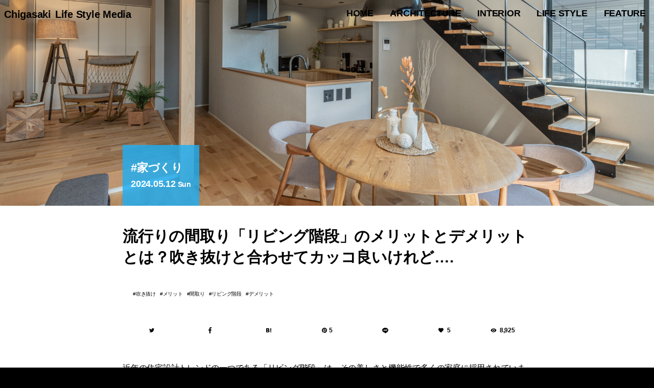

--- FILE ---
content_type: text/html; charset=UTF-8
request_url: https://hash-casa.com/2024/05/12/livingstairs/?builder=chigasaki
body_size: 36031
content:
<!DOCTYPE html>
<html lang="ja" class="no-js" itemscope itemtype="http://schema.org/WebSite" prefix="og: http://ogp.me/ns# fb: http://ogp.me/ns/fb# website: http://ogp.me/ns/website#"><head>
<meta charset="UTF-8" />
<meta name="viewport" content="width=device-width" />
<meta name="description" content="近年の住宅設計トレンドの一つである「リビング階段」は、その美しさと機能性で多くの家庭に採用されています。リビング階段は、リビングルームから直接上階にアクセスする設計であり、開放的な空間と家族のコミュニ..." />
<meta name="keywords" content="吹き抜け,メリット,間取り,リビング階段,デメリット" />
<meta name="p:domain_verify" content="a1498a55529148c38c6054aeb19663cf"/>
<meta name="twitter:card" content="summary_large_image" />
<meta name="twitter:site" content="@hash_casa" />
<meta property="fb:app_id" content="1728594657420234" />
<meta property="og:locale" content="ja_JP" />
<meta property="og:site_name" content="#casa" />
<meta property="og:type" content="article" />
<meta property="article:publisher" content="https://www.facebook.com/hash.casa/" />
<meta property="og:title" content="流行りの間取り「リビング階段」のメリットとデメリットとは？吹き抜けと合わせてカッコ良いけれど&#8230;." />
<meta property="og:description" content="近年の住宅設計トレンドの一つである「リビング階段」は、その美しさと機能性で多くの家庭に採用されています。リビング階段は、リビングルームから直接上階にアクセスする設計であり、開放的な空間と家族のコミュニ..." />
<meta property="og:url" content="https://hash-casa.com/2024/05/12/livingstairs/" />
<meta property="og:image" content="https://hash-casa.com/wp-content/uploads/2024/05/20230328-25406.jpg" />
<meta property="og:image:width" content="1920" />
<meta property="og:image:height" content="1277" />
<link rel="shortcut icon" type="image/svg+xml" sizes="any" href="/favicon.svg" />
<link rel="apple-touch-icon" href="/icon.png">
<link rel="icon" href="https://hash-casa.com/wp-content/uploads/2016/04/cropped-icon-32x32.png" sizes="32x32" />
<link rel="icon" href="https://hash-casa.com/wp-content/uploads/2016/04/cropped-icon-192x192.png" sizes="192x192" />
<link rel="apple-touch-icon" href="https://hash-casa.com/wp-content/uploads/2016/04/cropped-icon-180x180.png" />
<meta name="msapplication-TileImage" content="https://hash-casa.com/wp-content/uploads/2016/04/cropped-icon-270x270.png" />
<!--[if lt IE 9]>
<script src="https://hash-casa.com/wp-content/themes/hash-casa-2020/js/html5.js"></script>
<![endif]-->
		<meta http-equiv='x-dns-prefetch-control' content='on'>
		<link rel='dns-prefetch' href='//cdn.shopify.com' />
		<link rel='dns-prefetch' href='//sdks.shopifycdn.com' />

<meta name='robots' content='index, follow, max-image-preview:large, max-snippet:-1, max-video-preview:-1' />
	<style>img:is([sizes="auto" i], [sizes^="auto," i]) { contain-intrinsic-size: 3000px 1500px }</style>
	<!-- Jetpack Site Verification Tags -->
<meta name="google-site-verification" content="5A9AHPuaWNTD57tta-nKbAbSKYIKq6nPWlr1EJkMETM" />

	<!-- This site is optimized with the Yoast SEO plugin v26.8 - https://yoast.com/product/yoast-seo-wordpress/ -->
	<title>流行りの間取り「リビング階段」のメリットとデメリットとは？吹き抜けと合わせてカッコ良いけれど.... - #casa</title>
	<link rel="canonical" href="https://hash-casa.com/2024/05/12/livingstairs/" />
	<meta property="og:locale" content="ja_JP" />
	<meta property="og:type" content="article" />
	<meta property="og:title" content="流行りの間取り「リビング階段」のメリットとデメリットとは？吹き抜けと合わせてカッコ良いけれど.... - #casa" />
	<meta property="og:description" content="近年の住宅設計トレンドの一つである「リビング階段」は、その美しさと機能性で多くの家庭に採用されています。リビング階段は、リビングルームから直接上階にアクセスする設計であり、開放的な空間と家族のコミュニケーションの向上を促 [&hellip;]" />
	<meta property="og:url" content="https://hash-casa.com/2024/05/12/livingstairs/" />
	<meta property="og:site_name" content="#casa" />
	<meta property="article:author" content="https://www.facebook.com/hash.casa/" />
	<meta property="article:published_time" content="2024-05-11T22:00:58+00:00" />
	<meta property="og:image" content="https://hash-casa.com/wp-content/uploads/2024/05/20230328-25406.jpg" />
	<meta property="og:image:width" content="1920" />
	<meta property="og:image:height" content="1277" />
	<meta property="og:image:type" content="image/jpeg" />
	<meta name="author" content="#casa 編集部" />
	<meta name="twitter:card" content="summary_large_image" />
	<meta name="twitter:creator" content="@hash_casa" />
	<meta name="twitter:label1" content="執筆者" />
	<meta name="twitter:data1" content="#casa 編集部" />
	<script data-jetpack-boost="ignore" type="application/ld+json" class="yoast-schema-graph">{"@context":"https://schema.org","@graph":[{"@type":"Article","@id":"https://hash-casa.com/2024/05/12/livingstairs/#article","isPartOf":{"@id":"https://hash-casa.com/2024/05/12/livingstairs/"},"author":{"name":"#casa 編集部","@id":"https://hash-casa.com/#/schema/person/e0a4e4a65af4325e1650a19432e303d7"},"headline":"流行りの間取り「リビング階段」のメリットとデメリットとは？吹き抜けと合わせてカッコ良いけれど&#8230;.","datePublished":"2024-05-11T22:00:58+00:00","mainEntityOfPage":{"@id":"https://hash-casa.com/2024/05/12/livingstairs/"},"wordCount":0,"image":{"@id":"https://hash-casa.com/2024/05/12/livingstairs/#primaryimage"},"thumbnailUrl":"https://hash-casa.com/wp-content/uploads/2024/05/20230328-25406.jpg","keywords":["吹き抜け","メリット","間取り","リビング階段","デメリット"],"articleSection":["家づくり"],"inLanguage":"ja"},{"@type":"WebPage","@id":"https://hash-casa.com/2024/05/12/livingstairs/","url":"https://hash-casa.com/2024/05/12/livingstairs/","name":"流行りの間取り「リビング階段」のメリットとデメリットとは？吹き抜けと合わせてカッコ良いけれど.... - #casa","isPartOf":{"@id":"https://hash-casa.com/#website"},"primaryImageOfPage":{"@id":"https://hash-casa.com/2024/05/12/livingstairs/#primaryimage"},"image":{"@id":"https://hash-casa.com/2024/05/12/livingstairs/#primaryimage"},"thumbnailUrl":"https://hash-casa.com/wp-content/uploads/2024/05/20230328-25406.jpg","datePublished":"2024-05-11T22:00:58+00:00","author":{"@id":"https://hash-casa.com/#/schema/person/e0a4e4a65af4325e1650a19432e303d7"},"breadcrumb":{"@id":"https://hash-casa.com/2024/05/12/livingstairs/#breadcrumb"},"inLanguage":"ja","potentialAction":[{"@type":"ReadAction","target":["https://hash-casa.com/2024/05/12/livingstairs/"]}]},{"@type":"ImageObject","inLanguage":"ja","@id":"https://hash-casa.com/2024/05/12/livingstairs/#primaryimage","url":"https://hash-casa.com/wp-content/uploads/2024/05/20230328-25406.jpg","contentUrl":"https://hash-casa.com/wp-content/uploads/2024/05/20230328-25406.jpg","width":1920,"height":1277},{"@type":"BreadcrumbList","@id":"https://hash-casa.com/2024/05/12/livingstairs/#breadcrumb","itemListElement":[{"@type":"ListItem","position":1,"name":"ホーム","item":"https://hash-casa.com/"},{"@type":"ListItem","position":2,"name":"流行りの間取り「リビング階段」のメリットとデメリットとは？吹き抜けと合わせてカッコ良いけれど&#8230;."}]},{"@type":"WebSite","@id":"https://hash-casa.com/#website","url":"https://hash-casa.com/","name":"#casa","description":"ハッシュカーサ | 暮らしとデザイン","potentialAction":[{"@type":"SearchAction","target":{"@type":"EntryPoint","urlTemplate":"https://hash-casa.com/?s={search_term_string}"},"query-input":{"@type":"PropertyValueSpecification","valueRequired":true,"valueName":"search_term_string"}}],"inLanguage":"ja"},{"@type":"Person","@id":"https://hash-casa.com/#/schema/person/e0a4e4a65af4325e1650a19432e303d7","name":"#casa 編集部","image":{"@type":"ImageObject","inLanguage":"ja","@id":"https://hash-casa.com/#/schema/person/image/","url":"https://hash-casa.com/wp-content/uploads/2017/07/13092180_1777407782487523_7898389916857867056_n-96x96.jpg","contentUrl":"https://hash-casa.com/wp-content/uploads/2017/07/13092180_1777407782487523_7898389916857867056_n-96x96.jpg","caption":"#casa 編集部"},"description":"住まうこと、個性的で豊かな暮らし方の紹介、建築家や著名人へのインタビューなど毎日更新中！ 「暮らしとデザイン」をテーマにしたWEBマガジン「#casa」（ハッシュ・カーサ）。","sameAs":["http://hash-casa.com/","https://www.facebook.com/hash.casa/","hash_casa","https://x.com/hash_casa"],"url":"https://hash-casa.com/member/hashcasa/"}]}</script>
	<!-- / Yoast SEO plugin. -->


<link rel='dns-prefetch' href='//stats.wp.com' />
<link rel='dns-prefetch' href='//v0.wordpress.com' />

<link rel='stylesheet' id='all-css-880f7fd6a6945e3874d446300b9b0b49' href='https://hash-casa.com/wp-content/boost-cache/static/f6c4b38992.min.css' type='text/css' media='all' />
<style id='classic-theme-styles-inline-css'>
/*! This file is auto-generated */
.wp-block-button__link{color:#fff;background-color:#32373c;border-radius:9999px;box-shadow:none;text-decoration:none;padding:calc(.667em + 2px) calc(1.333em + 2px);font-size:1.125em}.wp-block-file__button{background:#32373c;color:#fff;text-decoration:none}
</style>
<style id='jetpack-sharing-buttons-style-inline-css'>
.jetpack-sharing-buttons__services-list{display:flex;flex-direction:row;flex-wrap:wrap;gap:0;list-style-type:none;margin:5px;padding:0}.jetpack-sharing-buttons__services-list.has-small-icon-size{font-size:12px}.jetpack-sharing-buttons__services-list.has-normal-icon-size{font-size:16px}.jetpack-sharing-buttons__services-list.has-large-icon-size{font-size:24px}.jetpack-sharing-buttons__services-list.has-huge-icon-size{font-size:36px}@media print{.jetpack-sharing-buttons__services-list{display:none!important}}.editor-styles-wrapper .wp-block-jetpack-sharing-buttons{gap:0;padding-inline-start:0}ul.jetpack-sharing-buttons__services-list.has-background{padding:1.25em 2.375em}
</style>
<style id='global-styles-inline-css'>
:root{--wp--preset--aspect-ratio--square: 1;--wp--preset--aspect-ratio--4-3: 4/3;--wp--preset--aspect-ratio--3-4: 3/4;--wp--preset--aspect-ratio--3-2: 3/2;--wp--preset--aspect-ratio--2-3: 2/3;--wp--preset--aspect-ratio--16-9: 16/9;--wp--preset--aspect-ratio--9-16: 9/16;--wp--preset--color--black: #000000;--wp--preset--color--cyan-bluish-gray: #abb8c3;--wp--preset--color--white: #ffffff;--wp--preset--color--pale-pink: #f78da7;--wp--preset--color--vivid-red: #cf2e2e;--wp--preset--color--luminous-vivid-orange: #ff6900;--wp--preset--color--luminous-vivid-amber: #fcb900;--wp--preset--color--light-green-cyan: #7bdcb5;--wp--preset--color--vivid-green-cyan: #00d084;--wp--preset--color--pale-cyan-blue: #8ed1fc;--wp--preset--color--vivid-cyan-blue: #0693e3;--wp--preset--color--vivid-purple: #9b51e0;--wp--preset--gradient--vivid-cyan-blue-to-vivid-purple: linear-gradient(135deg,rgba(6,147,227,1) 0%,rgb(155,81,224) 100%);--wp--preset--gradient--light-green-cyan-to-vivid-green-cyan: linear-gradient(135deg,rgb(122,220,180) 0%,rgb(0,208,130) 100%);--wp--preset--gradient--luminous-vivid-amber-to-luminous-vivid-orange: linear-gradient(135deg,rgba(252,185,0,1) 0%,rgba(255,105,0,1) 100%);--wp--preset--gradient--luminous-vivid-orange-to-vivid-red: linear-gradient(135deg,rgba(255,105,0,1) 0%,rgb(207,46,46) 100%);--wp--preset--gradient--very-light-gray-to-cyan-bluish-gray: linear-gradient(135deg,rgb(238,238,238) 0%,rgb(169,184,195) 100%);--wp--preset--gradient--cool-to-warm-spectrum: linear-gradient(135deg,rgb(74,234,220) 0%,rgb(151,120,209) 20%,rgb(207,42,186) 40%,rgb(238,44,130) 60%,rgb(251,105,98) 80%,rgb(254,248,76) 100%);--wp--preset--gradient--blush-light-purple: linear-gradient(135deg,rgb(255,206,236) 0%,rgb(152,150,240) 100%);--wp--preset--gradient--blush-bordeaux: linear-gradient(135deg,rgb(254,205,165) 0%,rgb(254,45,45) 50%,rgb(107,0,62) 100%);--wp--preset--gradient--luminous-dusk: linear-gradient(135deg,rgb(255,203,112) 0%,rgb(199,81,192) 50%,rgb(65,88,208) 100%);--wp--preset--gradient--pale-ocean: linear-gradient(135deg,rgb(255,245,203) 0%,rgb(182,227,212) 50%,rgb(51,167,181) 100%);--wp--preset--gradient--electric-grass: linear-gradient(135deg,rgb(202,248,128) 0%,rgb(113,206,126) 100%);--wp--preset--gradient--midnight: linear-gradient(135deg,rgb(2,3,129) 0%,rgb(40,116,252) 100%);--wp--preset--font-size--small: 13px;--wp--preset--font-size--medium: 20px;--wp--preset--font-size--large: 36px;--wp--preset--font-size--x-large: 42px;--wp--preset--spacing--20: 0.44rem;--wp--preset--spacing--30: 0.67rem;--wp--preset--spacing--40: 1rem;--wp--preset--spacing--50: 1.5rem;--wp--preset--spacing--60: 2.25rem;--wp--preset--spacing--70: 3.38rem;--wp--preset--spacing--80: 5.06rem;--wp--preset--shadow--natural: 6px 6px 9px rgba(0, 0, 0, 0.2);--wp--preset--shadow--deep: 12px 12px 50px rgba(0, 0, 0, 0.4);--wp--preset--shadow--sharp: 6px 6px 0px rgba(0, 0, 0, 0.2);--wp--preset--shadow--outlined: 6px 6px 0px -3px rgba(255, 255, 255, 1), 6px 6px rgba(0, 0, 0, 1);--wp--preset--shadow--crisp: 6px 6px 0px rgba(0, 0, 0, 1);}:where(.is-layout-flex){gap: 0.5em;}:where(.is-layout-grid){gap: 0.5em;}body .is-layout-flex{display: flex;}.is-layout-flex{flex-wrap: wrap;align-items: center;}.is-layout-flex > :is(*, div){margin: 0;}body .is-layout-grid{display: grid;}.is-layout-grid > :is(*, div){margin: 0;}:where(.wp-block-columns.is-layout-flex){gap: 2em;}:where(.wp-block-columns.is-layout-grid){gap: 2em;}:where(.wp-block-post-template.is-layout-flex){gap: 1.25em;}:where(.wp-block-post-template.is-layout-grid){gap: 1.25em;}.has-black-color{color: var(--wp--preset--color--black) !important;}.has-cyan-bluish-gray-color{color: var(--wp--preset--color--cyan-bluish-gray) !important;}.has-white-color{color: var(--wp--preset--color--white) !important;}.has-pale-pink-color{color: var(--wp--preset--color--pale-pink) !important;}.has-vivid-red-color{color: var(--wp--preset--color--vivid-red) !important;}.has-luminous-vivid-orange-color{color: var(--wp--preset--color--luminous-vivid-orange) !important;}.has-luminous-vivid-amber-color{color: var(--wp--preset--color--luminous-vivid-amber) !important;}.has-light-green-cyan-color{color: var(--wp--preset--color--light-green-cyan) !important;}.has-vivid-green-cyan-color{color: var(--wp--preset--color--vivid-green-cyan) !important;}.has-pale-cyan-blue-color{color: var(--wp--preset--color--pale-cyan-blue) !important;}.has-vivid-cyan-blue-color{color: var(--wp--preset--color--vivid-cyan-blue) !important;}.has-vivid-purple-color{color: var(--wp--preset--color--vivid-purple) !important;}.has-black-background-color{background-color: var(--wp--preset--color--black) !important;}.has-cyan-bluish-gray-background-color{background-color: var(--wp--preset--color--cyan-bluish-gray) !important;}.has-white-background-color{background-color: var(--wp--preset--color--white) !important;}.has-pale-pink-background-color{background-color: var(--wp--preset--color--pale-pink) !important;}.has-vivid-red-background-color{background-color: var(--wp--preset--color--vivid-red) !important;}.has-luminous-vivid-orange-background-color{background-color: var(--wp--preset--color--luminous-vivid-orange) !important;}.has-luminous-vivid-amber-background-color{background-color: var(--wp--preset--color--luminous-vivid-amber) !important;}.has-light-green-cyan-background-color{background-color: var(--wp--preset--color--light-green-cyan) !important;}.has-vivid-green-cyan-background-color{background-color: var(--wp--preset--color--vivid-green-cyan) !important;}.has-pale-cyan-blue-background-color{background-color: var(--wp--preset--color--pale-cyan-blue) !important;}.has-vivid-cyan-blue-background-color{background-color: var(--wp--preset--color--vivid-cyan-blue) !important;}.has-vivid-purple-background-color{background-color: var(--wp--preset--color--vivid-purple) !important;}.has-black-border-color{border-color: var(--wp--preset--color--black) !important;}.has-cyan-bluish-gray-border-color{border-color: var(--wp--preset--color--cyan-bluish-gray) !important;}.has-white-border-color{border-color: var(--wp--preset--color--white) !important;}.has-pale-pink-border-color{border-color: var(--wp--preset--color--pale-pink) !important;}.has-vivid-red-border-color{border-color: var(--wp--preset--color--vivid-red) !important;}.has-luminous-vivid-orange-border-color{border-color: var(--wp--preset--color--luminous-vivid-orange) !important;}.has-luminous-vivid-amber-border-color{border-color: var(--wp--preset--color--luminous-vivid-amber) !important;}.has-light-green-cyan-border-color{border-color: var(--wp--preset--color--light-green-cyan) !important;}.has-vivid-green-cyan-border-color{border-color: var(--wp--preset--color--vivid-green-cyan) !important;}.has-pale-cyan-blue-border-color{border-color: var(--wp--preset--color--pale-cyan-blue) !important;}.has-vivid-cyan-blue-border-color{border-color: var(--wp--preset--color--vivid-cyan-blue) !important;}.has-vivid-purple-border-color{border-color: var(--wp--preset--color--vivid-purple) !important;}.has-vivid-cyan-blue-to-vivid-purple-gradient-background{background: var(--wp--preset--gradient--vivid-cyan-blue-to-vivid-purple) !important;}.has-light-green-cyan-to-vivid-green-cyan-gradient-background{background: var(--wp--preset--gradient--light-green-cyan-to-vivid-green-cyan) !important;}.has-luminous-vivid-amber-to-luminous-vivid-orange-gradient-background{background: var(--wp--preset--gradient--luminous-vivid-amber-to-luminous-vivid-orange) !important;}.has-luminous-vivid-orange-to-vivid-red-gradient-background{background: var(--wp--preset--gradient--luminous-vivid-orange-to-vivid-red) !important;}.has-very-light-gray-to-cyan-bluish-gray-gradient-background{background: var(--wp--preset--gradient--very-light-gray-to-cyan-bluish-gray) !important;}.has-cool-to-warm-spectrum-gradient-background{background: var(--wp--preset--gradient--cool-to-warm-spectrum) !important;}.has-blush-light-purple-gradient-background{background: var(--wp--preset--gradient--blush-light-purple) !important;}.has-blush-bordeaux-gradient-background{background: var(--wp--preset--gradient--blush-bordeaux) !important;}.has-luminous-dusk-gradient-background{background: var(--wp--preset--gradient--luminous-dusk) !important;}.has-pale-ocean-gradient-background{background: var(--wp--preset--gradient--pale-ocean) !important;}.has-electric-grass-gradient-background{background: var(--wp--preset--gradient--electric-grass) !important;}.has-midnight-gradient-background{background: var(--wp--preset--gradient--midnight) !important;}.has-small-font-size{font-size: var(--wp--preset--font-size--small) !important;}.has-medium-font-size{font-size: var(--wp--preset--font-size--medium) !important;}.has-large-font-size{font-size: var(--wp--preset--font-size--large) !important;}.has-x-large-font-size{font-size: var(--wp--preset--font-size--x-large) !important;}
:where(.wp-block-post-template.is-layout-flex){gap: 1.25em;}:where(.wp-block-post-template.is-layout-grid){gap: 1.25em;}
:where(.wp-block-columns.is-layout-flex){gap: 2em;}:where(.wp-block-columns.is-layout-grid){gap: 2em;}
:root :where(.wp-block-pullquote){font-size: 1.5em;line-height: 1.6;}
</style>
                
        	<style>img#wpstats{display:none}</style>
		            <style id="wpp-loading-animation-styles">@-webkit-keyframes bgslide{from{background-position-x:0}to{background-position-x:-200%}}@keyframes bgslide{from{background-position-x:0}to{background-position-x:-200%}}.wpp-widget-block-placeholder,.wpp-shortcode-placeholder{margin:0 auto;width:60px;height:3px;background:#dd3737;background:linear-gradient(90deg,#dd3737 0%,#571313 10%,#dd3737 100%);background-size:200% auto;border-radius:3px;-webkit-animation:bgslide 1s infinite linear;animation:bgslide 1s infinite linear}</style>
            <style type="text/css">
  #wpadminbar {
    top: auto !important;
    bottom: 0;
  }
  html.no-js {
	  margin-top:0 !important;
	  /*margin-bottom:32px !important;*/
  }
  </style><link rel="icon" href="https://hash-casa.com/wp-content/uploads/2016/04/cropped-icon-32x32.png" sizes="32x32" />
<link rel="icon" href="https://hash-casa.com/wp-content/uploads/2016/04/cropped-icon-192x192.png" sizes="192x192" />
<link rel="apple-touch-icon" href="https://hash-casa.com/wp-content/uploads/2016/04/cropped-icon-180x180.png" />
<meta name="msapplication-TileImage" content="https://hash-casa.com/wp-content/uploads/2016/04/cropped-icon-270x270.png" />
<link rel="alternate" type="application/rss+xml" title="#casa フィード" href="https://hash-casa.com/feed/" />
<link rel="stylesheet" href="https://hash-casa.com/wp-content/themes/hash-casa-2020/css/slick.css" type="text/css" media="all" />
<link rel="stylesheet" href="https://hash-casa.com/wp-content/themes/hash-casa-2020/css/photoswipe.css" type="text/css" media="all" />
<link rel="stylesheet" href="https://hash-casa.com/wp-content/themes/hash-casa-2020/css/default-skin.css" type="text/css" media="all" />
<link rel="stylesheet" href="https://hash-casa.com/wp-content/themes/hash-casa-2020/css/nprogress.css" type="text/css" media="all" />
<link rel="stylesheet" href="https://ajax.googleapis.com/ajax/libs/jqueryui/1.12.1/themes/base/jquery-ui.css" />











<!-- Google tag (gtag.js) -->

<!-- Google Tag Manager -->

<!-- End Google Tag Manager -->
</head>
<body class="wp-singular post-template-default single single-post single-format-standard housebuilding">
<header id="header" class="header wrap" role="banner">
<p id="site_title" class="title"><a id="top" name="top" rel="home" href="https://hash-casa.com/">
<img src="https://hash-casa.com/wp-content/uploads/2020/06/logo.svg" alt="#casa" id="logo" class="logo" /></a></p>
<button type="button" class="nav toggle hamburger">
	<span class="supply">
		<span class="line"></span>
	</span>
</button>
<button type="button" class="nav toggle loupe">
	<img src="https://hash-casa.com/wp-content/themes/hash-casa-2020/images/search.svg" class="supply open" />
	<img src="https://hash-casa.com/wp-content/themes/hash-casa-2020/images/reset.svg" class="supply close" />
</button>
</header><!--/#header-->
<nav id="navigation" class="navigation" role="navigation">
<ul id="global_navi" class="nav"><li id="menu-item-11" class="home menu-item menu-item-type-custom menu-item-object-custom menu-item-home menu-item-11"><a href="https://hash-casa.com/" title="トップページ">HOME</a></li>
<li id="menu-item-122563" class="menu-item menu-item-type-taxonomy menu-item-object-category menu-item-has-children menu-item-122563"><a href="https://hash-casa.com/architecture/">architecture</a>
<ul class="sub-menu">
	<li id="menu-item-25147" class="menu-item menu-item-type-taxonomy menu-item-object-category menu-item-25147"><a href="https://hash-casa.com/architecture/worldarchitecture/" class="menu-image-title-after menu-image-not-hovered"><img width="1024" height="683" src="https://hash-casa.com/wp-content/uploads/2020/02/WRNT1473-1024x683.jpg" class="menu-image menu-image-title-after" alt="" decoding="async" fetchpriority="high" /><span class="menu-image-title-after menu-image-title">世界の建築</span></a></li>
	<li id="menu-item-25148" class="menu-item menu-item-type-taxonomy menu-item-object-category menu-item-25148"><a href="https://hash-casa.com/architecture/japanarchitecture/" class="menu-image-title-after menu-image-not-hovered"><img width="1024" height="683" src="https://hash-casa.com/wp-content/uploads/2020/07/MG_7753-1024x683.jpg" class="menu-image menu-image-title-after" alt="" decoding="async" /><span class="menu-image-title-after menu-image-title">日本の建築</span></a></li>
	<li id="menu-item-25149" class="menu-item menu-item-type-taxonomy menu-item-object-category menu-item-25149"><a href="https://hash-casa.com/architecture/masterpiecehouse/" class="menu-image-title-after menu-image-not-hovered"><img width="1024" height="683" src="https://hash-casa.com/wp-content/uploads/2019/06/JRUO3811-1024x683.jpg" class="menu-image menu-image-title-after" alt="ファンズワース邸" decoding="async" /><span class="menu-image-title-after menu-image-title">名作住宅</span></a></li>
	<li id="menu-item-25150" class="menu-item menu-item-type-taxonomy menu-item-object-category menu-item-25150"><a href="https://hash-casa.com/architecture/bauhaus/" class="menu-image-title-after menu-image-not-hovered"><img width="1024" height="683" src="https://hash-casa.com/wp-content/uploads/2020/01/LMST1935-1024x683.jpg" class="menu-image menu-image-title-after" alt="" decoding="async" /><span class="menu-image-title-after menu-image-title">バウハウス</span></a></li>
</ul>
</li>
<li id="menu-item-25151" class="menu-item menu-item-type-taxonomy menu-item-object-category menu-item-has-children menu-item-25151"><a href="https://hash-casa.com/interior/">interior</a>
<ul class="sub-menu">
	<li id="menu-item-25153" class="menu-item menu-item-type-taxonomy menu-item-object-category menu-item-25153"><a href="https://hash-casa.com/interior/nordic/" class="menu-image-title-after menu-image-not-hovered"><img width="1024" height="684" src="https://hash-casa.com/wp-content/uploads/2020/01/628e622ab8ba984dfed9c506d3fc6611-1024x684.jpg" class="menu-image menu-image-title-after" alt="" decoding="async" /><span class="menu-image-title-after menu-image-title">北欧デザイン</span></a></li>
	<li id="menu-item-25152" class="menu-item menu-item-type-taxonomy menu-item-object-category menu-item-25152"><a href="https://hash-casa.com/interior/designhotel/" class="menu-image-title-after menu-image-not-hovered"><img width="1024" height="683" src="https://hash-casa.com/wp-content/uploads/2017/11/MG_3667-1024x683.jpg" class="menu-image menu-image-title-after" alt="" decoding="async" /><span class="menu-image-title-after menu-image-title">デザインホテル</span></a></li>
	<li id="menu-item-25155" class="menu-item menu-item-type-taxonomy menu-item-object-category menu-item-25155"><a href="https://hash-casa.com/furniture/chair/" class="menu-image-title-after menu-image-not-hovered"><img width="800" height="533" src="https://hash-casa.com/wp-content/uploads/2017/07/BKF_16065_1.jpg" class="menu-image menu-image-title-after" alt="" decoding="async" /><span class="menu-image-title-after menu-image-title">椅子</span></a></li>
	<li id="menu-item-25154" class="menu-item menu-item-type-taxonomy menu-item-object-category menu-item-25154"><a href="https://hash-casa.com/furniture/lighting/" class="menu-image-title-after menu-image-not-hovered"><img width="1024" height="683" src="https://hash-casa.com/wp-content/uploads/2017/07/theworkshoplamp-1024x683.jpg" class="menu-image menu-image-title-after" alt="" decoding="async" /><span class="menu-image-title-after menu-image-title">照明</span></a></li>
</ul>
</li>
<li id="menu-item-25156" class="menu-item menu-item-type-taxonomy menu-item-object-category menu-item-has-children menu-item-25156"><a href="https://hash-casa.com/lifestyle/">Life Style</a>
<ul class="sub-menu">
	<li id="menu-item-25157" class="menu-item menu-item-type-taxonomy menu-item-object-category menu-item-25157"><a href="https://hash-casa.com/lifestyle/diy/" class="menu-image-title-after menu-image-not-hovered"><img width="1000" height="667" src="https://hash-casa.com/wp-content/uploads/2018/09/44c23b6b15d70994d766716b66bcaf1c.jpeg" class="menu-image menu-image-title-after" alt="" decoding="async" /><span class="menu-image-title-after menu-image-title">DIY</span></a></li>
	<li id="menu-item-25158" class="menu-item menu-item-type-taxonomy menu-item-object-category menu-item-25158"><a href="https://hash-casa.com/lifestyle/glamping/" class="menu-image-title-after menu-image-not-hovered"><img width="1024" height="616" src="https://hash-casa.com/wp-content/uploads/2018/09/oroa-1024x616.png" class="menu-image menu-image-title-after" alt="" decoding="async" /><span class="menu-image-title-after menu-image-title">グランピング</span></a></li>
	<li id="menu-item-25159" class="menu-item menu-item-type-taxonomy menu-item-object-category menu-item-25159"><a href="https://hash-casa.com/lifestyle/resort/" class="menu-image-title-after menu-image-not-hovered"><img width="1024" height="768" src="https://hash-casa.com/wp-content/uploads/2017/08/FullSizeRender-22-1-1024x768.jpg" class="menu-image menu-image-title-after" alt="" decoding="async" /><span class="menu-image-title-after menu-image-title">リゾートライフ</span></a></li>
	<li id="menu-item-25160" class="menu-item menu-item-type-taxonomy menu-item-object-category menu-item-25160"><a href="https://hash-casa.com/lifestyle/minimallife/" class="menu-image-title-after menu-image-not-hovered"><img width="36" height="24" src="https://hash-casa.com/wp-content/uploads/2018/10/exterior.jpg" class="menu-image menu-image-title-after" alt="" decoding="async" /><span class="menu-image-title-after menu-image-title">ミニマルライフ</span></a></li>
</ul>
</li>
<li id="menu-item-25165" class="menu-item menu-item-type-taxonomy menu-item-object-category menu-item-has-children menu-item-25165"><a href="https://hash-casa.com/feature/">feature</a>
<ul class="sub-menu">
	<li id="menu-item-25167" class="menu-item menu-item-type-taxonomy menu-item-object-category menu-item-25167"><a href="https://hash-casa.com/feature/radio/" class="menu-image-title-after menu-image-not-hovered"><img width="1024" height="683" src="https://hash-casa.com/wp-content/uploads/2019/07/ritsukotateyama-1024x683.jpg" class="menu-image menu-image-title-after" alt="" decoding="async" /><span class="menu-image-title-after menu-image-title">RADIO</span></a></li>
	<li id="menu-item-25163" class="menu-item menu-item-type-taxonomy menu-item-object-category menu-item-25163"><a href="https://hash-casa.com/lifeisart/" class="menu-image-title-after menu-image-not-hovered"><img width="1024" height="1024" src="https://hash-casa.com/wp-content/uploads/2019/02/IMG_2879-1024x1024.jpg" class="menu-image menu-image-title-after" alt="" decoding="async" /><span class="menu-image-title-after menu-image-title">LIFE IS ART</span></a></li>
	<li id="menu-item-25166" class="menu-item menu-item-type-taxonomy menu-item-object-category menu-item-25166"><a href="https://hash-casa.com/feature/yadokari/" class="menu-image-title-after menu-image-not-hovered"><img width="1024" height="683" src="https://hash-casa.com/wp-content/uploads/2018/09/large-1024x683.jpg" class="menu-image menu-image-title-after" alt="" decoding="async" /><span class="menu-image-title-after menu-image-title">YADOKARI</span></a></li>
	<li id="menu-item-25164" class="menu-item menu-item-type-taxonomy menu-item-object-category menu-item-25164"><a href="https://hash-casa.com/event/milanodesignweek/" class="menu-image-title-after menu-image-not-hovered"><img width="1024" height="768" src="https://hash-casa.com/wp-content/uploads/2018/05/IMG_E9687-1024x768.jpg" class="menu-image menu-image-title-after" alt="" decoding="async" /><span class="menu-image-title-after menu-image-title">Milano Design Week</span></a></li>
</ul>
</li>
</ul><div id="searchform" class="searchform">
	<form role="search" method="get" id="search" class="search" action="https://hash-casa.com/">
		<label class="screen-reader-text" for="s"></label>
		<input type="submit" id="searchsubmit" class="submit" value="検索" />
		<input type="search" value="" name="s" id="s" placeholder="記事を検索" autocomplete="off" />
		<input type="reset" class="reset" value="&times;" />
	</form>
</div>
<ul class="sns_links">
<li class="sns_link"><a class="link_twitter btn_twitter" href="https://twitter.com/hash_casa"><img src="https://hash-casa.com/wp-content/themes/hash-casa-2020/images/twitter.svg" /></a></li><li class="sns_link"><a class="link_facebook btn_facebook" href="https://www.facebook.com/hash.casa/"><img src="https://hash-casa.com/wp-content/themes/hash-casa-2020/images/facebook.svg" /></a></li><li class="sns_link"><a class="link_pinterest btn_pinterest" href="https://www.pinterest.jp/hashcasa/"><img src="https://hash-casa.com/wp-content/themes/hash-casa-2020/images/pinterest.svg" /></a></li><li class="sns_link"><a class="link_instagram btn_instagram" href="https://www.instagram.com/hash_casa/"><img src="https://hash-casa.com/wp-content/themes/hash-casa-2020/images/instagram.svg" /></a></li><li class="sns_link"><a class="link_line btn_line" href="https://liff.line.me/1645278921-kWRPP32q/?accountId=hashcasa"><img src="https://hash-casa.com/wp-content/themes/hash-casa-2020/images/line.svg" /></a></li></ul>
</nav><!--/#navigation--><div id="container" class="container inner">

<nav id="breadcrumb" class="breadcrumb wrap" itemscope itemtype="http://schema.org/BreadcrumbList"><ul class="topicpath inner" itemscope itemtype="https://schema.org/BreadcrumbList"><li itemprop="itemListElement" itemprop="itemListElement" itemscope itemtype="https://schema.org/ListItem" class="home"><a itemprop="item" href="https://hash-casa.com"><span class="home_title" itemprop="name">ホーム</span></a><meta itemprop="id" content="https://hash-casa.com" /><meta itemprop="position" content="1" /></li><li itemprop="itemListElement" itemscope itemtype="http://schema.org/ListItem"><span class="allow">&gt;&#160;</span><a itemprop="item" class="category_title page_title" href="https://hash-casa.com/housebuilding/">家づくり</a><meta property="position" content="2" /></li><li itemprop="itemListElement" itemscope itemtype="http://schema.org/ListItem"><span class="allow">&gt;&#160;</span><a itemprop="item" href="https://hash-casa.com/2024/05/12/livingstairs/" class="current"><span class="page_title" itemprop="name">流行りの間取り「リビング階段」のメリットとデメリットとは？吹き抜けと合わせてカッコ良いけれど&#8230;.</span><meta itemprop="position" content="3" /></a></li></ul></nav>
<main id="main" class="main" role="main">
<article id="post-95812" class="article post post-95812 type-post status-publish format-standard has-post-thumbnail hentry category-housebuilding tag-151 tag-333 tag-546 tag-548 tag-3016 housebuilding">
    	<header class="header">
		<figure class="image">
		<img src="https://hash-casa.com/wp-content/uploads/2024/05/20230328-25406.jpg" class="lazyload" />			<figcaption class="caption">
				<ul class="meta">
					<li class="category">
						<ul class="categories"><li class="category_housebuilding"><a href="https://hash-casa.com/housebuilding/"/>家づくり</a></li></ul>
					</li>
					<li class="datetime"><time datetime="2024-05-12" class="date">2024.05.12<span class="day">Sun</span></time></li>
                	<!--<li class="author">
						<a href="https://hash-casa.com/member/hashcasa/" class="authorlink"><img alt='アバター画像' src='https://hash-casa.com/wp-content/uploads/2017/07/13092180_1777407782487523_7898389916857867056_n-80x80.jpg' srcset='https://hash-casa.com/wp-content/uploads/2017/07/13092180_1777407782487523_7898389916857867056_n-160x160.jpg 2x' class='avatar avatar-80 photo' height='80' width='80' loading='lazy' decoding='async'/><span class="name">#casa 編集部</span></a>
                	</li>-->
				</ul>
			</figcaption>
		</figure>
		<h1 class="headline"><a href="https://hash-casa.com/2024/05/12/livingstairs/" class="title">流行りの間取り「リビング階段」のメリットとデメリットとは？吹き抜けと合わせてカッコ良いけれど&#8230;.</a></h1>
	</header>
	<aside class="tags">
    	<ul class="tag_list"><li class="tag"><a href="https://hash-casa.com/hashtag/%e5%90%b9%e3%81%8d%e6%8a%9c%e3%81%91/" rel="tag">吹き抜け</a></li><li class="tag"><a href="https://hash-casa.com/hashtag/%e3%83%a1%e3%83%aa%e3%83%83%e3%83%88/" rel="tag">メリット</a></li><li class="tag"><a href="https://hash-casa.com/hashtag/%e9%96%93%e5%8f%96%e3%82%8a/" rel="tag">間取り</a></li><li class="tag"><a href="https://hash-casa.com/hashtag/%e3%83%aa%e3%83%93%e3%83%b3%e3%82%b0%e9%9a%8e%e6%ae%b5/" rel="tag">リビング階段</a></li><li class="tag"><a href="https://hash-casa.com/hashtag/%e3%83%87%e3%83%a1%e3%83%aa%e3%83%83%e3%83%88/" rel="tag">デメリット</a></li></ul>    </aside>
    <aside class="snsshare">
    	<ul  class="btns share_btns">
  			<li class="sns_btn"><a class="btn_twitter" href="https://twitter.com/share?url=https://hash-casa.com/2024/05/12/livingstairs/?builder=chigasaki&text=流行りの間取り「リビング階段」のメリットとデメリットとは？吹き抜けと合わせてカッコ良いけれど&#8230;.&hashtags=吹き抜け,メリット,間取り,リビング階段,デメリット" onclick="javascript:window.open(this.href, '', 'menubar=no,toolbar=no,resizable=yes,scrollbars=yes,height=300,width=600');return false;">
    			<img src="https://hash-casa.com/wp-content/themes/hash-casa-2020/images/twitter.svg" />  			</a></li>
            <li class="sns_btn"><a href="https://www.facebook.com/share.php?u=https://hash-casa.com/2024/05/12/livingstairs/?builder=chigasaki&t=流行りの間取り「リビング階段」のメリットとデメリットとは？吹き抜けと合わせてカッコ良いけれど&#8230;." onclick="javascript:window.open(this.href, '', 'menubar=no,toolbar=no,resizable=yes,scrollbars=yes,height=300,width=600');return false;" class="btn_facebook">
    			<img src="https://hash-casa.com/wp-content/themes/hash-casa-2020/images/facebook.svg" />  			</a></li>
            <li class="sns_btn"><a class="btn_hatena"  href="http://b.hatena.ne.jp/add?mode=confirm&url=https://hash-casa.com/2024/05/12/livingstairs/?builder=chigasaki&title=流行りの間取り「リビング階段」のメリットとデメリットとは？吹き抜けと合わせてカッコ良いけれど&#8230;." onclick="javascript:window.open(this.href, '', 'menubar=no,toolbar=no,resizable=yes,scrollbars=yes,height=400,width=800');return false;">
    			<img src="https://hash-casa.com/wp-content/themes/hash-casa-2020/images/hatena.svg" />  			</a></li>
            <li class="sns_btn"><a class="btn_pinterest" data-pin-custom="true" data-pin-do="buttonBookmark" data-pin-round="true" href="https://www.pinterest.com/pin/create/button/">
    			<img src="https://hash-casa.com/wp-content/themes/hash-casa-2020/images/pinterest.svg" /><span class="count" data-num="5">5</span>  			</a></li>
            <li class="sns_btn"><a class="btn_line" href="https://lineit.line.me/share/ui?url=https://hash-casa.com/2024/05/12/livingstairs/?builder=chigasaki"><img src="https://hash-casa.com/wp-content/themes/hash-casa-2020/images/line.svg" /></a></li>
            <li class="info"><img src="https://hash-casa.com/wp-content/themes/hash-casa-2020/images/like.svg" /><span class="count" data-num="5">5</span></li>
            <li class="info"><img src="https://hash-casa.com/wp-content/themes/hash-casa-2020/images/view.svg" /><span class="count" data-num="8,925">8,925</span></li>
			<!--<li class="info count">0</li>-->
		</ul>
    </aside>
	<section class="section content" data-pswp>
				<p>近年の住宅設計トレンドの一つである「リビング階段」は、その美しさと機能性で多くの家庭に採用されています。リビング階段は、リビングルームから直接上階にアクセスする設計であり、開放的な空間と家族のコミュニケーションの向上を促します。しかし、その魅力的なデザインに隠されたデメリットとは何でしょうか？本記事では、リビング階段と吹き抜けを組み合わせた際のデメリットとその対策方法について詳しく解説し、その成功例を紹介します。</p>
<h2>リビング階段の魅力とは？</h2>
<p><img loading="lazy" decoding="async" class="alignnone size-full wp-image-95813" src="https://hash-casa.com/wp-content/uploads/2024/05/20230328-25406.jpg" alt="" width="1920" height="1277" srcset="https://hash-casa.com/wp-content/uploads/2024/05/20230328-25406.jpg 1920w, https://hash-casa.com/wp-content/uploads/2024/05/20230328-25406-300x200.jpg 300w, https://hash-casa.com/wp-content/uploads/2024/05/20230328-25406-1024x681.jpg 1024w, https://hash-casa.com/wp-content/uploads/2024/05/20230328-25406-768x511.jpg 768w, https://hash-casa.com/wp-content/uploads/2024/05/20230328-25406-1536x1022.jpg 1536w, https://hash-casa.com/wp-content/uploads/2024/05/20230328-25406-24x16.jpg 24w, https://hash-casa.com/wp-content/uploads/2024/05/20230328-25406-36x24.jpg 36w, https://hash-casa.com/wp-content/uploads/2024/05/20230328-25406-48x32.jpg 48w" sizes="auto, (max-width: 1920px) 100vw, 1920px" /></p>
<p>リビング階段は、その開放的な設計で現代住宅に新たなデザイン要素をもたらし、住空間の一部として注目されています。リビングから直接上階へと続くこのタイプの階段は、家の中心に位置し、家族の動線を自然と集める役割を果たします。リビング階段の最大の魅力は、その視覚的な開放感と空間の流れの良さです。光が家の中心部を通って自由に流れ、家全体がより広く感じられるようになります。この設計は、家族のコミュニケーションを促進し、日々の生活に明るさと活気をもたらします。さらに、リビング階段はデザインのアクセントとしても機能し、現代的でスタイリッシュな印象を住空間に加えることができます。</p>
<h2>リビング階段の主なデメリットとその対処法</h2>
<p><img loading="lazy" decoding="async" class="alignnone size-full wp-image-95807" src="https://hash-casa.com/wp-content/uploads/2024/05/4_139-1.jpg" alt="" width="1920" height="1280" srcset="https://hash-casa.com/wp-content/uploads/2024/05/4_139-1.jpg 1920w, https://hash-casa.com/wp-content/uploads/2024/05/4_139-1-300x200.jpg 300w, https://hash-casa.com/wp-content/uploads/2024/05/4_139-1-1024x683.jpg 1024w, https://hash-casa.com/wp-content/uploads/2024/05/4_139-1-768x512.jpg 768w, https://hash-casa.com/wp-content/uploads/2024/05/4_139-1-1536x1024.jpg 1536w, https://hash-casa.com/wp-content/uploads/2024/05/4_139-1-24x16.jpg 24w, https://hash-casa.com/wp-content/uploads/2024/05/4_139-1-36x24.jpg 36w, https://hash-casa.com/wp-content/uploads/2024/05/4_139-1-48x32.jpg 48w" sizes="auto, (max-width: 1920px) 100vw, 1920px" /></p>
<p>リビング階段は見た目に美しいものの、いくつかのデメリットも存在します。一つの大きな問題点は、音の問題です。リビングの活動音が直接階上に伝わりやすく、プライバシーに影響を与えることがあります。この問題に対処するためには、防音材を階段の下や周囲に施工する、または特別な防音設計を階段に取り入れることが考えられます。また、暖かい空気が上に上がりやすいため、冬場は下階が寒くなるという問題もあります。これを軽減するためには、効率的な空調システムの設計や、階段周辺の断熱材の強化が推奨されます。これらの対策により、リビング階段のデメリットを最小限に抑えつつ、そのメリットを最大限に活かすことが可能です。</p>
<h2>吹き抜けとリビング階段の相性とは？</h2>
<p><img loading="lazy" decoding="async" class="alignnone size-full wp-image-95814" src="https://hash-casa.com/wp-content/uploads/2024/05/GLS04198.jpg" alt="" width="1920" height="1441" srcset="https://hash-casa.com/wp-content/uploads/2024/05/GLS04198.jpg 1920w, https://hash-casa.com/wp-content/uploads/2024/05/GLS04198-300x225.jpg 300w, https://hash-casa.com/wp-content/uploads/2024/05/GLS04198-1024x769.jpg 1024w, https://hash-casa.com/wp-content/uploads/2024/05/GLS04198-768x576.jpg 768w, https://hash-casa.com/wp-content/uploads/2024/05/GLS04198-1536x1153.jpg 1536w, https://hash-casa.com/wp-content/uploads/2024/05/GLS04198-24x18.jpg 24w, https://hash-casa.com/wp-content/uploads/2024/05/GLS04198-36x27.jpg 36w, https://hash-casa.com/wp-content/uploads/2024/05/GLS04198-48x36.jpg 48w" sizes="auto, (max-width: 1920px) 100vw, 1920px" /></p>
<p>吹き抜けとリビング階段は、互いに補完し合う関係にあります。吹き抜けがあることで、リビング階段からの視線が上階まで自然に繋がり、空間の連続性が生まれます。この組み合わせにより、空間に奥行きと高さが生まれ、より広々とした開放感が得られます。また、自然光が家の中心部まで届きやすくなるため、全体的に明るく快適な居住空間を実現することができます。吹き抜けを設けることで得られる自然な空調効果と、リビング階段による家族の一体感の促進は、現代住宅において非常に価値のある設計と言えるでしょう。</p>
<h2>デザインと機能性が融合したリビング階段導入の成功例</h2>
<p><img loading="lazy" decoding="async" class="alignnone size-full wp-image-95815" src="https://hash-casa.com/wp-content/uploads/2024/05/1-20.jpg" alt="" width="1500" height="1000" srcset="https://hash-casa.com/wp-content/uploads/2024/05/1-20.jpg 1500w, https://hash-casa.com/wp-content/uploads/2024/05/1-20-300x200.jpg 300w, https://hash-casa.com/wp-content/uploads/2024/05/1-20-1024x683.jpg 1024w, https://hash-casa.com/wp-content/uploads/2024/05/1-20-768x512.jpg 768w, https://hash-casa.com/wp-content/uploads/2024/05/1-20-24x16.jpg 24w, https://hash-casa.com/wp-content/uploads/2024/05/1-20-36x24.jpg 36w, https://hash-casa.com/wp-content/uploads/2024/05/1-20-48x32.jpg 48w" sizes="auto, (max-width: 1500px) 100vw, 1500px" /></p>
<p>リビング階段を取り入れた住宅の中には、その美しさと機能性で高い評価を受けている事例が数多く存在します。ある成功例では、リビング階段を家の中心に配置し、自然光が家全体に行き渡るよう設計されています。この家では、階段がただの移動手段ではなく、家族が自然と集まる場所となっており、その周囲にはオープンなキッチンやダイニングスペースが配置されています。このように、リビング階段と周辺空間の設計を一体化することで、見た目の美しさだけでなく、実用性も兼ね備えた住空間が実現しています。</p>
<h2>リビング階段を考える際のチェックポイント</h2>
<p><img loading="lazy" decoding="async" class="alignnone size-full wp-image-95816" src="https://hash-casa.com/wp-content/uploads/2024/05/1-10.jpg" alt="" width="2048" height="1365" srcset="https://hash-casa.com/wp-content/uploads/2024/05/1-10.jpg 2048w, https://hash-casa.com/wp-content/uploads/2024/05/1-10-300x200.jpg 300w, https://hash-casa.com/wp-content/uploads/2024/05/1-10-1024x683.jpg 1024w, https://hash-casa.com/wp-content/uploads/2024/05/1-10-768x512.jpg 768w, https://hash-casa.com/wp-content/uploads/2024/05/1-10-1536x1024.jpg 1536w, https://hash-casa.com/wp-content/uploads/2024/05/1-10-24x16.jpg 24w, https://hash-casa.com/wp-content/uploads/2024/05/1-10-36x24.jpg 36w, https://hash-casa.com/wp-content/uploads/2024/05/1-10-48x32.jpg 48w" sizes="auto, (max-width: 2048px) 100vw, 2048px" /></p>
<p>リビング階段を計画する際には、いくつかのチェックポイントを抑えておくことが重要です。まず、家の構造と家族のライフスタイルを十分に考慮する必要があります。階段の位置や形状が、家全体の流れや機能に合っているかどうかを検討し、必要に応じて専門家の意見を参考にしてください。また、プライバシーの保護や安全性の確保も重要です。特に小さな子どもや高齢者がいる家庭では、階段の安全対策をしっかりと施すことが求められます。さらに、音や光の管理も重要なポイントです。これらを適切にコントロールすることで、快適な住環境を実現できます。これらのチェックポイントを基に計画を進めることで、機能的で美しいリビング階段のある家を実現することができるでしょう。</p>
<h2>十分に検討して美しいリビング階段を取り入れよう</h2>
<p>リビング階段は家族とのコミュニケーションを促進し、住宅のデザイン性を向上させる素晴らしい設計のアイディアですが、音漏れやプライバシーの問題、温度調節の難しさなど、考慮すべきデメリットも存在します。これらの課題を克服するには、適切な設計と工夫が必要です。リビング階段を設計する際には、安全性や機能性を考慮し、家族のニーズに応じた対策を講じることが重要です。また、成功例を参考にすることで、より良い住まい作りのヒントを得ることができるでしょう。リビング階段を検討している方は、この記事を参考に、賢く美しい空間作りを目指してください。</p>
			</section>
    <aside class="snsshare">
    	<ul  class="btns share_btns">
  			<li class="sns_btn"><a class="btn_twitter" href="https://twitter.com/share?url=https://hash-casa.com/2024/05/12/livingstairs/?builder=chigasaki&text=流行りの間取り「リビング階段」のメリットとデメリットとは？吹き抜けと合わせてカッコ良いけれど&#8230;.&hashtags=吹き抜け,メリット,間取り,リビング階段,デメリット" onclick="javascript:window.open(this.href, '', 'menubar=no,toolbar=no,resizable=yes,scrollbars=yes,height=300,width=600');return false;">
    			<img src="https://hash-casa.com/wp-content/themes/hash-casa-2020/images/twitter.svg" />  			</a></li>
            <li class="sns_btn"><a href="https://www.facebook.com/share.php?u=https://hash-casa.com/2024/05/12/livingstairs/?builder=chigasaki&t=流行りの間取り「リビング階段」のメリットとデメリットとは？吹き抜けと合わせてカッコ良いけれど&#8230;." onclick="javascript:window.open(this.href, '', 'menubar=no,toolbar=no,resizable=yes,scrollbars=yes,height=300,width=600');return false;" class="btn_facebook">
    			<img src="https://hash-casa.com/wp-content/themes/hash-casa-2020/images/facebook.svg" />  			</a></li>
            <li class="sns_btn"><a class="btn_hatena"  href="http://b.hatena.ne.jp/add?mode=confirm&url=https://hash-casa.com/2024/05/12/livingstairs/?builder=chigasaki&title=流行りの間取り「リビング階段」のメリットとデメリットとは？吹き抜けと合わせてカッコ良いけれど&#8230;." onclick="javascript:window.open(this.href, '', 'menubar=no,toolbar=no,resizable=yes,scrollbars=yes,height=400,width=800');return false;">
    			<img src="https://hash-casa.com/wp-content/themes/hash-casa-2020/images/hatena.svg" />  			</a></li>
            <li class="sns_btn"><a class="btn_pinterest" data-pin-custom="true" data-pin-do="buttonBookmark" data-pin-round="true" href="https://www.pinterest.com/pin/create/button/">
    			<img src="https://hash-casa.com/wp-content/themes/hash-casa-2020/images/pinterest.svg" /><span class="count" data-num="5">5</span>  			</a></li>
            <li class="sns_btn"><a class="btn_line" href="https://lineit.line.me/share/ui?url=https://hash-casa.com/2024/05/12/livingstairs/?builder=chigasaki"><img src="https://hash-casa.com/wp-content/themes/hash-casa-2020/images/line.svg" /></a></li>
            <li class="info"><img src="https://hash-casa.com/wp-content/themes/hash-casa-2020/images/like.svg" /><span class="count" data-num="5">5</span></li>
            <li class="info"><img src="https://hash-casa.com/wp-content/themes/hash-casa-2020/images/view.svg" /><span class="count" data-num="8,925">8,925</span></li>
			<!--<li class="info count">0</li>-->
		</ul>
    </aside>
	<aside class="tags">
    	<ul class="tag_list"><li class="tag"><a href="https://hash-casa.com/hashtag/%e5%90%b9%e3%81%8d%e6%8a%9c%e3%81%91/" rel="tag">吹き抜け</a></li><li class="tag"><a href="https://hash-casa.com/hashtag/%e3%83%a1%e3%83%aa%e3%83%83%e3%83%88/" rel="tag">メリット</a></li><li class="tag"><a href="https://hash-casa.com/hashtag/%e9%96%93%e5%8f%96%e3%82%8a/" rel="tag">間取り</a></li><li class="tag"><a href="https://hash-casa.com/hashtag/%e3%83%aa%e3%83%93%e3%83%b3%e3%82%b0%e9%9a%8e%e6%ae%b5/" rel="tag">リビング階段</a></li><li class="tag"><a href="https://hash-casa.com/hashtag/%e3%83%87%e3%83%a1%e3%83%aa%e3%83%83%e3%83%88/" rel="tag">デメリット</a></li></ul>    </aside>
    <aside class="aside subscribe">
		<header class="header"><h3 class="headline">Subscribe &amp; Follow<span class="subtitle">#casaアカウントをフォローして最新情報をGET！</span></h3></header>
		<section class="section">
			<ul class="sns_links">
				<li class="sns_link"><a class="link_twitter btn_twitter" href="https://twitter.com/hash_casa"><img src="https://hash-casa.com/wp-content/themes/hash-casa-2020/images/twitter.svg" /></a></li>				<li class="sns_link"><a class="link_facebook btn_facebook" href="https://www.facebook.com/hash.casa/"><img src="https://hash-casa.com/wp-content/themes/hash-casa-2020/images/facebook.svg" /><span class="count">22K</span></a></li>				<li class="sns_link"><a class="link_instagram btn_instagram" href="https://www.instagram.com/hash_casa/"><img src="https://hash-casa.com/wp-content/themes/hash-casa-2020/images/instagram.svg" /><span class="count">12K</span></a></li>				<li class="sns_link"><a class="link_line btn_line" href="https://liff.line.me/1645278921-kWRPP32q/?accountId=hashcasa"><img src="https://hash-casa.com/wp-content/themes/hash-casa-2020/images/line.svg" /></a></li>				<li class="sns_link"><a class="link_feed btn_feed" href="https://hash-casa.com/feed/"><img src="https://hash-casa.com/wp-content/themes/hash-casa-2020/images/feed.svg" /></a></li>
			</ul>
		</section>
    </aside>
	    <aside class="aside author">		<header class="header"><h3 class="headline">Written by<span class="subtitle">この記事を書いた人</span></h3></header>
		<section class="section">
			<figure class="thumbnail"><a href="https://hash-casa.com/member/hashcasa/"><img alt='アバター画像' src='https://hash-casa.com/wp-content/uploads/2017/07/13092180_1777407782487523_7898389916857867056_n-200x200.jpg' srcset='https://hash-casa.com/wp-content/uploads/2017/07/13092180_1777407782487523_7898389916857867056_n-400x400.jpg 2x' class='avatar avatar-200 photo' height='200' width='200' loading='lazy' decoding='async'/></a></figure>
			<div class="text">
				<h3 class="name"><a href="https://hash-casa.com/member/hashcasa/">#casa 編集部</a></h3>
				<p class="description">住まうこと、個性的で豊かな暮らし方の紹介、建築家や著名人へのインタビューなど毎日更新中！</p><p>「暮らしとデザイン」をテーマにしたWEBマガジン「#casa」（ハッシュ・カーサ）。</p>				<p class="link"><a href="https://hash-casa.com/member/hashcasa/">#casa 編集部の記事一覧</a></p>
			</div>
		</section>
    </aside>
		<aside class="aside cta">
         	<figure class="thumbnail"><a href="https://www.with-casa.com/"><img src="https://hash-casa.com/wp-content/uploads/2020/06/pict-home-main-topic2-01.jpg" /></a></figure>        <div class="text">
			<h3 class="headline"><a href="https://www.with-casa.com/" class="title">casa の家</a></h3>
			<p class="description">建売でも注文住宅でもないもうひとつの可能性 casa シリーズ。</p><p></p><p>機能、デザイン、コスト削減などを徹底して追求した、完成度の高い住宅。</p>			<p class="link"><a class="btn" href="https://www.with-casa.com/" onClick=”gtag(‘event’,’click’,['event_category':'link','event_label':'https://www.with-casa.com/','value':'1']);”><strong>casa の家</strong>について</a></p>
        </div>
     	</aside>
	<footer class="footer">
        	<nav class="contentnav">
			<ul class="pager posts">
        		<li class="postpager prevpost"><article class="post post_prev"><a href="https://hash-casa.com/2024/05/11/casaskipoptimizationoffloorplan/" class="image" title="スキップフロアを採用した規格住宅「casa skip（カーサ・スキップ）」の間取りの最適化"><img width="800" height="800" src="https://hash-casa.com/wp-content/uploads/2023/04/6ce1226721854264eeae64bfb9c0df8b-800x800.jpg" class="attachment-feature_thumbnail size-feature_thumbnail wp-post-image" alt="casa skip LDK" decoding="async" loading="lazy" srcset="https://hash-casa.com/wp-content/uploads/2023/04/6ce1226721854264eeae64bfb9c0df8b-800x800.jpg 800w, https://hash-casa.com/wp-content/uploads/2023/04/6ce1226721854264eeae64bfb9c0df8b-150x150.jpg 150w, https://hash-casa.com/wp-content/uploads/2023/04/6ce1226721854264eeae64bfb9c0df8b-200x200.jpg 200w" sizes="auto, (max-width: 800px) 100vw, 800px" /></a><h2 class="headline"><a href="https://hash-casa.com/2024/05/11/casaskipoptimizationoffloorplan/" class="title">スキップフロアを採用した規格住宅「casa skip（カーサ・スキップ）」の間取りの最適化</a></h2></article></li>
				<li class="postpager nextpost"><article class="post post_next"><a href="https://hash-casa.com/2024/05/12/budbrand2024report/" class="image" title="2年ぶりにミラノデザインウィーク2024に出展した「bud brand（バッドブランド）」の来場者が1万人を突破！"><img width="800" height="800" src="https://hash-casa.com/wp-content/uploads/2024/04/DSC06443-800x800.jpg" class="attachment-feature_thumbnail size-feature_thumbnail wp-post-image" alt="" decoding="async" loading="lazy" srcset="https://hash-casa.com/wp-content/uploads/2024/04/DSC06443-800x800.jpg 800w, https://hash-casa.com/wp-content/uploads/2024/04/DSC06443-150x150.jpg 150w, https://hash-casa.com/wp-content/uploads/2024/04/DSC06443-200x200.jpg 200w" sizes="auto, (max-width: 800px) 100vw, 800px" /></a><h2 class="headline"><a href="https://hash-casa.com/2024/05/12/budbrand2024report/" class="title">2年ぶりにミラノデザインウィーク2024に出展した「bud brand（バッドブランド）」の来場者が1万人を突破！</a></h2></article></li>
    		</ul>
		</nav>
		</footer>

</article><!-- #post-95812 -->

<aside class="article archive related">
	<header class="header">
		<h3 class="headline">Recommend<span class="subtitle">オススメ記事</span></h3>
	</header>


	
            <section class="posts">			<article class="post-129832 post type-post status-publish format-standard has-post-thumbnail hentry category-piatto tag-3704 tag-10879 tag-onestoryhouse tag-546 tag-casa-piatto tag-973 piatto">
				<figure class="image">
                	<a href="https://hash-casa.com/2026/01/22/casapiattospacedesign/" title="廊下を捨てて、余白を得る。「casa piatto（カーサ・ピアット）」の”2.4mの天井高”と”引き戸”が変える空間">
                        <img width="800" height="800" src="https://hash-casa.com/wp-content/uploads/2023/04/DSC03356-800x800.jpg" class="attachment-feature_thumbnail size-feature_thumbnail wp-post-image" alt="casa piatto" decoding="async" loading="lazy" srcset="https://hash-casa.com/wp-content/uploads/2023/04/DSC03356-800x800.jpg 800w, https://hash-casa.com/wp-content/uploads/2023/04/DSC03356-150x150.jpg 150w, https://hash-casa.com/wp-content/uploads/2023/04/DSC03356-200x200.jpg 200w" sizes="auto, (max-width: 800px) 100vw, 800px" />					</a>
					<figcaption class="caption">
						<ul class="data">
							<li class="category">
								<a href="https://hash-casa.com/piatto/">casapiatto</a>							</li>
							<li class="datetime"><time datetime="2026-01-22" class="date">2026.01.22<span class="day">Thu</span></time></li>
						</ul>
					</figcaption>
                </figure>
				<h3 class="headline"><a href="https://hash-casa.com/2026/01/22/casapiattospacedesign/" class="title" title="廊下を捨てて、余白を得る。「casa piatto（カーサ・ピアット）」の”2.4mの天井高”と”引き戸”が変える空間">廊下を捨てて、余白を得る。「casa piatto（カーサ・ピアット）」の”2.4mの天井高”と”引き戸”が変える空間</a></h3>
					<ul class="meta">
						<li class="author"><a href="https://hash-casa.com/member/hashcasa/" class="authorlink"><img alt='アバター画像' src='https://hash-casa.com/wp-content/uploads/2017/07/13092180_1777407782487523_7898389916857867056_n-80x80.jpg' srcset='https://hash-casa.com/wp-content/uploads/2017/07/13092180_1777407782487523_7898389916857867056_n-160x160.jpg 2x' class='avatar avatar-80 photo' height='80' width='80' loading='lazy' decoding='async'/><span class="name">#casa 編集部</span></a></li>
						<li class="info"><img src="https://hash-casa.com/wp-content/themes/hash-casa-2020/images/like.svg" /><span class="count">0</span></li>
						<li class="info"><img src="https://hash-casa.com/wp-content/themes/hash-casa-2020/images/view.svg" /><span class="count">64</span></li>
					</ul>
			</article><!--/post_129832-->
            			<article class="post-129818 post type-post status-publish format-standard has-post-thumbnail hentry category-amare tag-casa-amare tag-329 tag-546 tag-772 tag-10873 tag-10874 amare">
				<figure class="image">
                	<a href="https://hash-casa.com/2026/01/15/casaamareliving/" title="吹き抜けのあるLDKが魅力！規格住宅「casa amare（カーサ・アマーレ）」のリビング空間の特徴">
                        <img width="800" height="800" src="https://hash-casa.com/wp-content/uploads/2023/04/DSC05164-800x800.jpg" class="attachment-feature_thumbnail size-feature_thumbnail wp-post-image" alt="casa amare 2022" decoding="async" loading="lazy" srcset="https://hash-casa.com/wp-content/uploads/2023/04/DSC05164-800x800.jpg 800w, https://hash-casa.com/wp-content/uploads/2023/04/DSC05164-150x150.jpg 150w, https://hash-casa.com/wp-content/uploads/2023/04/DSC05164-200x200.jpg 200w" sizes="auto, (max-width: 800px) 100vw, 800px" />					</a>
					<figcaption class="caption">
						<ul class="data">
							<li class="category">
								<a href="https://hash-casa.com/amare/">casaamare</a>							</li>
							<li class="datetime"><time datetime="2026-01-15" class="date">2026.01.15<span class="day">Thu</span></time></li>
						</ul>
					</figcaption>
                </figure>
				<h3 class="headline"><a href="https://hash-casa.com/2026/01/15/casaamareliving/" class="title" title="吹き抜けのあるLDKが魅力！規格住宅「casa amare（カーサ・アマーレ）」のリビング空間の特徴">吹き抜けのあるLDKが魅力！規格住宅「casa amare（カーサ・アマーレ）」のリビング空間の特徴</a></h3>
					<ul class="meta">
						<li class="author"><a href="https://hash-casa.com/member/hashcasa/" class="authorlink"><img alt='アバター画像' src='https://hash-casa.com/wp-content/uploads/2017/07/13092180_1777407782487523_7898389916857867056_n-80x80.jpg' srcset='https://hash-casa.com/wp-content/uploads/2017/07/13092180_1777407782487523_7898389916857867056_n-160x160.jpg 2x' class='avatar avatar-80 photo' height='80' width='80' loading='lazy' decoding='async'/><span class="name">#casa 編集部</span></a></li>
						<li class="info"><img src="https://hash-casa.com/wp-content/themes/hash-casa-2020/images/like.svg" /><span class="count">0</span></li>
						<li class="info"><img src="https://hash-casa.com/wp-content/themes/hash-casa-2020/images/view.svg" /><span class="count">123</span></li>
					</ul>
			</article><!--/post_129818-->
            			<article class="post-129814 post type-post status-publish format-standard has-post-thumbnail hentry category-liniere tag-2273 tag-3010 tag-3016 tag-3173 tag-3174 tag-casa-liniere tag-8480 tag-9675 tag-127 tag-401 liniere">
				<figure class="image">
                	<a href="https://hash-casa.com/2026/01/12/casalinierebuildinghomewontregret/" title="「casa liniere（カーサ・リンネル）」のデメリットも正直に解説！後悔しないための家づくり">
                        <img width="800" height="800" src="https://hash-casa.com/wp-content/uploads/2023/04/531-4-800x800.jpg" class="attachment-feature_thumbnail size-feature_thumbnail wp-post-image" alt="casa liniere 大磯 踊場" decoding="async" loading="lazy" srcset="https://hash-casa.com/wp-content/uploads/2023/04/531-4-800x800.jpg 800w, https://hash-casa.com/wp-content/uploads/2023/04/531-4-150x150.jpg 150w, https://hash-casa.com/wp-content/uploads/2023/04/531-4-200x200.jpg 200w" sizes="auto, (max-width: 800px) 100vw, 800px" />					</a>
					<figcaption class="caption">
						<ul class="data">
							<li class="category">
								<a href="https://hash-casa.com/liniere/">casaliniere</a>							</li>
							<li class="datetime"><time datetime="2026-01-12" class="date">2026.01.12<span class="day">Mon</span></time></li>
						</ul>
					</figcaption>
                </figure>
				<h3 class="headline"><a href="https://hash-casa.com/2026/01/12/casalinierebuildinghomewontregret/" class="title" title="「casa liniere（カーサ・リンネル）」のデメリットも正直に解説！後悔しないための家づくり">「casa liniere（カーサ・リンネル）」のデメリットも正直に解説！後悔しないための家づくり</a></h3>
					<ul class="meta">
						<li class="author"><a href="https://hash-casa.com/member/hashcasa/" class="authorlink"><img alt='アバター画像' src='https://hash-casa.com/wp-content/uploads/2017/07/13092180_1777407782487523_7898389916857867056_n-80x80.jpg' srcset='https://hash-casa.com/wp-content/uploads/2017/07/13092180_1777407782487523_7898389916857867056_n-160x160.jpg 2x' class='avatar avatar-80 photo' height='80' width='80' loading='lazy' decoding='async'/><span class="name">#casa 編集部</span></a></li>
						<li class="info"><img src="https://hash-casa.com/wp-content/themes/hash-casa-2020/images/like.svg" /><span class="count">0</span></li>
						<li class="info"><img src="https://hash-casa.com/wp-content/themes/hash-casa-2020/images/view.svg" /><span class="count">159</span></li>
					</ul>
			</article><!--/post_129814-->
            			<article class="post-128644 post type-post status-publish format-standard has-post-thumbnail hentry category-residence category-design tag-151 tag-designcasa tag-design-casa tag-8065 residence architecture design">
				<figure class="image">
                	<a href="https://hash-casa.com/2025/12/30/fostersfamilyconnections/" title="建築家が丁寧に設計した吹き抜けのある明るい暮らしで、家族のつながりを育む住まい">
                        <img width="800" height="800" src="https://hash-casa.com/wp-content/uploads/2025/12/2022_0604_141-800x800.jpg" class="attachment-feature_thumbnail size-feature_thumbnail wp-post-image" alt="" decoding="async" loading="lazy" srcset="https://hash-casa.com/wp-content/uploads/2025/12/2022_0604_141-800x800.jpg 800w, https://hash-casa.com/wp-content/uploads/2025/12/2022_0604_141-150x150.jpg 150w, https://hash-casa.com/wp-content/uploads/2025/12/2022_0604_141-200x200.jpg 200w" sizes="auto, (max-width: 800px) 100vw, 800px" />					</a>
					<figcaption class="caption">
						<ul class="data">
							<li class="category">
								<a href="https://hash-casa.com/architecture/residence/">理想の住まい</a>							</li>
							<li class="datetime"><time datetime="2025-12-30" class="date">2025.12.30<span class="day">Tue</span></time></li>
						</ul>
					</figcaption>
                </figure>
				<h3 class="headline"><a href="https://hash-casa.com/2025/12/30/fostersfamilyconnections/" class="title" title="建築家が丁寧に設計した吹き抜けのある明るい暮らしで、家族のつながりを育む住まい">建築家が丁寧に設計した吹き抜けのある明るい暮らしで、家族のつながりを育む住まい</a></h3>
					<ul class="meta">
						<li class="author"><a href="https://hash-casa.com/member/yuina/" class="authorlink"><img alt='アバター画像' src='https://hash-casa.com/wp-content/uploads/2024/09/cropped-7d91004b6fff1ccfe845364098e9ed9f-80x80.jpg' srcset='https://hash-casa.com/wp-content/uploads/2024/09/cropped-7d91004b6fff1ccfe845364098e9ed9f-160x160.jpg 2x' class='avatar avatar-80 photo' height='80' width='80' loading='lazy' decoding='async'/><span class="name">内田 唯菜</span></a></li>
						<li class="info"><img src="https://hash-casa.com/wp-content/themes/hash-casa-2020/images/like.svg" /><span class="count">20</span></li>
						<li class="info"><img src="https://hash-casa.com/wp-content/themes/hash-casa-2020/images/view.svg" /><span class="count">271</span></li>
					</ul>
			</article><!--/post_128644-->
            			<article class="post-126022 post type-post status-publish format-standard has-post-thumbnail hentry category-masterpiecehouse category-residence tag-151 tag-2288 tag-10493 tag-igarchitects masterpiecehouse architecture residence">
				<figure class="image">
                	<a href="https://hash-casa.com/2025/12/06/grandroomhouse/" title="建築家・五十嵐理人による開放と多様性を包み込む“大空間の住まい”「グランドルーム / ハウス」">
                        <img width="800" height="800" src="https://hash-casa.com/wp-content/uploads/2025/10/2-800x800.jpg" class="attachment-feature_thumbnail size-feature_thumbnail wp-post-image" alt="" decoding="async" loading="lazy" srcset="https://hash-casa.com/wp-content/uploads/2025/10/2-800x800.jpg 800w, https://hash-casa.com/wp-content/uploads/2025/10/2-150x150.jpg 150w, https://hash-casa.com/wp-content/uploads/2025/10/2-200x200.jpg 200w" sizes="auto, (max-width: 800px) 100vw, 800px" />					</a>
					<figcaption class="caption">
						<ul class="data">
							<li class="category">
								<a href="https://hash-casa.com/architecture/masterpiecehouse/">名作住宅</a>							</li>
							<li class="datetime"><time datetime="2025-12-06" class="date">2025.12.06<span class="day">Sat</span></time></li>
						</ul>
					</figcaption>
                </figure>
				<h3 class="headline"><a href="https://hash-casa.com/2025/12/06/grandroomhouse/" class="title" title="建築家・五十嵐理人による開放と多様性を包み込む“大空間の住まい”「グランドルーム / ハウス」">建築家・五十嵐理人による開放と多様性を包み込む“大空間の住まい”「グランドルーム / ハウス」</a></h3>
					<ul class="meta">
						<li class="author"><a href="https://hash-casa.com/member/chiharusekiyama/" class="authorlink"><img alt='アバター画像' src='https://hash-casa.com/wp-content/uploads/2024/05/cropped-8F4E0E59-4014-4AF7-982E-7FB0C60B96B8-1-80x80.jpg' srcset='https://hash-casa.com/wp-content/uploads/2024/05/cropped-8F4E0E59-4014-4AF7-982E-7FB0C60B96B8-1-160x160.jpg 2x' class='avatar avatar-80 photo' height='80' width='80' loading='lazy' decoding='async'/><span class="name">榎本綾</span></a></li>
						<li class="info"><img src="https://hash-casa.com/wp-content/themes/hash-casa-2020/images/like.svg" /><span class="count">27</span></li>
						<li class="info"><img src="https://hash-casa.com/wp-content/themes/hash-casa-2020/images/view.svg" /><span class="count">214</span></li>
					</ul>
			</article><!--/post_126022-->
            			<article class="post-127292 post type-post status-publish format-standard has-post-thumbnail hentry category-piatto tag-1471 tag-3016 tag-10606 tag-onestoryhouse tag-546 tag-casa-piatto tag-973 piatto">
				<figure class="image">
                	<a href="https://hash-casa.com/2025/11/21/strongcasapiatto/" title="「casa piatto（カーサ・piatto）」で叶える、地震に強い安心の平屋">
                        <img width="800" height="800" src="https://hash-casa.com/wp-content/uploads/2023/04/5D4_5257-800x800.jpg" class="attachment-feature_thumbnail size-feature_thumbnail wp-post-image" alt="casa piatto 2018" decoding="async" loading="lazy" srcset="https://hash-casa.com/wp-content/uploads/2023/04/5D4_5257-800x800.jpg 800w, https://hash-casa.com/wp-content/uploads/2023/04/5D4_5257-150x150.jpg 150w, https://hash-casa.com/wp-content/uploads/2023/04/5D4_5257-200x200.jpg 200w" sizes="auto, (max-width: 800px) 100vw, 800px" />					</a>
					<figcaption class="caption">
						<ul class="data">
							<li class="category">
								<a href="https://hash-casa.com/piatto/">casapiatto</a>							</li>
							<li class="datetime"><time datetime="2025-11-21" class="date">2025.11.21<span class="day">Fri</span></time></li>
						</ul>
					</figcaption>
                </figure>
				<h3 class="headline"><a href="https://hash-casa.com/2025/11/21/strongcasapiatto/" class="title" title="「casa piatto（カーサ・piatto）」で叶える、地震に強い安心の平屋">「casa piatto（カーサ・piatto）」で叶える、地震に強い安心の平屋</a></h3>
					<ul class="meta">
						<li class="author"><a href="https://hash-casa.com/member/hashcasa/" class="authorlink"><img alt='アバター画像' src='https://hash-casa.com/wp-content/uploads/2017/07/13092180_1777407782487523_7898389916857867056_n-80x80.jpg' srcset='https://hash-casa.com/wp-content/uploads/2017/07/13092180_1777407782487523_7898389916857867056_n-160x160.jpg 2x' class='avatar avatar-80 photo' height='80' width='80' loading='lazy' decoding='async'/><span class="name">#casa 編集部</span></a></li>
						<li class="info"><img src="https://hash-casa.com/wp-content/themes/hash-casa-2020/images/like.svg" /><span class="count">0</span></li>
						<li class="info"><img src="https://hash-casa.com/wp-content/themes/hash-casa-2020/images/view.svg" /><span class="count">152</span></li>
					</ul>
			</article><!--/post_127292-->
            </section>

</aside>


</main><!--/#main-->

<aside id="side" class="aside" role="complementary">
	
	<div class="widgets">
		<aside class="widget ranking aside">
			<header class="header"><h3 class="headline">ranking<span class="subtitle">人気記事ランキング</span></h3>
			<ul class="tab">
				<li class="daily"><a href="#daily">daily</a></li>
				<li class="weekly"><a href="#weekly">weekly</a></li>
				<li class="monthly"><a href="#monthly">monthly</a></li>
			</ul>
			</header>
			<section class="section">
			<ol id="daily" class="list ranking daily list_ranking">
<li class="rankingpost"><article class="post"><figure class="image"><a href="https://hash-casa.com/2022/12/21/fukuokaarchitecture/" target="_self"><img src="https://hash-casa.com/wp-content/uploads/wordpress-popular-posts/57821-featured-1280x960.jpg" width="1280" height="960" alt="" class="wpp-thumbnail wpp_featured wpp_cached_thumb" decoding="async" loading="lazy"></a></figure><div class="text"><h4 class="headline"><a href="https://hash-casa.com/2022/12/21/fukuokaarchitecture/" class="wpp-post-title" target="_self">福岡県にある日本を代表する有名建築家の作品10選。隈研吾の美しいスタバから磯崎新による鮨屋まで！</a></h4><ul class="meta"><li class="info"><img src="https://hash-casa.com/wp-content/themes/hash-casa-2020/images/view.svg"><span class="count viewcount">0.9k</span></li><li class="info datetime"><span class="date">2022.12.21</span></li></ul></div></article></li>
<li class="rankingpost"><article class="post"><figure class="image"><a href="https://hash-casa.com/2019/07/13/fallingwater/" target="_self"><img src="https://hash-casa.com/wp-content/uploads/wordpress-popular-posts/20397-featured-1280x960.jpg" width="1280" height="960" alt="" class="wpp-thumbnail wpp_featured wpp_cached_thumb" decoding="async" loading="lazy"></a></figure><div class="text"><h4 class="headline"><a href="https://hash-casa.com/2019/07/13/fallingwater/" class="wpp-post-title" target="_self">フランク・ロイド・ライトによる美しすぎる傑作住宅「落水荘（フォーリング・ウォーター）」</a></h4><ul class="meta"><li class="info"><img src="https://hash-casa.com/wp-content/themes/hash-casa-2020/images/view.svg"><span class="count viewcount">469</span></li><li class="info datetime"><span class="date">2019.07.13</span></li></ul></div></article></li>
<li class="rankingpost"><article class="post"><figure class="image"><a href="https://hash-casa.com/2017/12/28/salkinstitute/" target="_self"><img src="https://hash-casa.com/wp-content/uploads/wordpress-popular-posts/12266-featured-1280x960.jpg" width="1280" height="960" alt="" class="wpp-thumbnail wpp_featured wpp_cached_thumb" decoding="async" loading="lazy"></a></figure><div class="text"><h4 class="headline"><a href="https://hash-casa.com/2017/12/28/salkinstitute/" class="wpp-post-title" target="_self">巨匠ルイス・カーンが設計した、もはやアートや彫刻のような「ソーク研究所」。</a></h4><ul class="meta"><li class="info"><img src="https://hash-casa.com/wp-content/themes/hash-casa-2020/images/view.svg"><span class="count viewcount">399</span></li><li class="info datetime"><span class="date">2017.12.28</span></li></ul></div></article></li>
<li class="rankingpost"><article class="post"><figure class="image"><a href="https://hash-casa.com/2022/03/31/architectureinmiyagi/" target="_self"><img src="https://hash-casa.com/wp-content/uploads/wordpress-popular-posts/46226-featured-1280x960.jpg" width="1280" height="960" alt="" class="wpp-thumbnail wpp_featured wpp_cached_thumb" decoding="async" loading="lazy"></a></figure><div class="text"><h4 class="headline"><a href="https://hash-casa.com/2022/03/31/architectureinmiyagi/" class="wpp-post-title" target="_self">仙台や石巻など宮城県にある有名建築家による美しくユニークな建築作品13選</a></h4><ul class="meta"><li class="info"><img src="https://hash-casa.com/wp-content/themes/hash-casa-2020/images/view.svg"><span class="count viewcount">66</span></li><li class="info datetime"><span class="date">2022.03.31</span></li></ul></div></article></li>
<li class="rankingpost"><article class="post"><figure class="image"><a href="https://hash-casa.com/2022/02/22/architectureinkanazawa/" target="_self"><img src="https://hash-casa.com/wp-content/uploads/wordpress-popular-posts/44355-featured-1280x960.jpg" width="1280" height="960" alt="" class="wpp-thumbnail wpp_featured wpp_cached_thumb" decoding="async" loading="lazy"></a></figure><div class="text"><h4 class="headline"><a href="https://hash-casa.com/2022/02/22/architectureinkanazawa/" class="wpp-post-title" target="_self">石川県・金沢市にある日本を代表する有名建築家の美しい建築作品10選</a></h4><ul class="meta"><li class="info"><img src="https://hash-casa.com/wp-content/themes/hash-casa-2020/images/view.svg"><span class="count viewcount">54</span></li><li class="info datetime"><span class="date">2022.02.22</span></li></ul></div></article></li>
<li class="rankingpost"><article class="post"><figure class="image"><a href="https://hash-casa.com/2021/04/12/ahmedabadtextilemillsassociation/" target="_self"><img src="https://hash-casa.com/wp-content/uploads/wordpress-popular-posts/26857-featured-1280x960.jpg" width="1280" height="960" alt="" class="wpp-thumbnail wpp_featured wpp_cached_thumb" decoding="async" loading="lazy"></a></figure><div class="text"><h4 class="headline"><a href="https://hash-casa.com/2021/04/12/ahmedabadtextilemillsassociation/" class="wpp-post-title" target="_self">インド西部のアーメダバードにある生き生きとしたコルビュジエ建築「繊維業会館」</a></h4><ul class="meta"><li class="info"><img src="https://hash-casa.com/wp-content/themes/hash-casa-2020/images/view.svg"><span class="count viewcount">47</span></li><li class="info datetime"><span class="date">2021.04.12</span></li></ul></div></article></li>
<li class="rankingpost"><article class="post"><figure class="image"><a href="https://hash-casa.com/2024/08/26/maisonowl/" target="_self"><img src="https://hash-casa.com/wp-content/uploads/wordpress-popular-posts/101186-featured-1280x960.jpg" srcset="https://hash-casa.com/wp-content/uploads/wordpress-popular-posts/101186-featured-1280x960.jpg, https://hash-casa.com/wp-content/uploads/wordpress-popular-posts/101186-featured-1280x960@1.5x.jpg 1.5x" width="1280" height="960" alt="maison owl（メゾン・アウル）" class="wpp-thumbnail wpp_featured wpp_cached_thumb" decoding="async" loading="lazy"></a></figure><div class="text"><h4 class="headline"><a href="https://hash-casa.com/2024/08/26/maisonowl/" class="wpp-post-title" target="_self">建築家・石上純也によって手がけられた山口県宇部市の洞窟レストラン「maison owl（メゾン・アウル）」</a></h4><ul class="meta"><li class="info"><img src="https://hash-casa.com/wp-content/themes/hash-casa-2020/images/view.svg"><span class="count viewcount">45</span></li><li class="info datetime"><span class="date">2024.08.26</span></li></ul></div></article></li>
<li class="rankingpost"><article class="post"><figure class="image"><a href="https://hash-casa.com/2022/02/17/tadaoandoarchitecture/" target="_self"><img src="https://hash-casa.com/wp-content/uploads/wordpress-popular-posts/44143-featured-1280x960.jpeg" width="1280" height="960" alt="" class="wpp-thumbnail wpp_featured wpp_cached_thumb" decoding="async" loading="lazy"></a></figure><div class="text"><h4 class="headline"><a href="https://hash-casa.com/2022/02/17/tadaoandoarchitecture/" class="wpp-post-title" target="_self">世界で最も評価される日本人建築家・安藤忠雄が手掛けた美しい建築15選。</a></h4><ul class="meta"><li class="info"><img src="https://hash-casa.com/wp-content/themes/hash-casa-2020/images/view.svg"><span class="count viewcount">43</span></li><li class="info datetime"><span class="date">2022.02.17</span></li></ul></div></article></li>
<li class="rankingpost"><article class="post"><figure class="image"><a href="https://hash-casa.com/2025/01/01/architectureingifu/" target="_self"><img src="https://hash-casa.com/wp-content/uploads/wordpress-popular-posts/108018-featured-1280x960.jpg" width="1280" height="960" alt="瞑想の森・市営斎場" class="wpp-thumbnail wpp_featured wpp_cached_thumb" decoding="async" loading="lazy"></a></figure><div class="text"><h4 class="headline"><a href="https://hash-casa.com/2025/01/01/architectureingifu/" class="wpp-post-title" target="_self">岐阜県の建築10選。安藤忠雄や伊東豊雄、磯崎新らプリツカー賞受賞の建築家の作品もいっぱい！</a></h4><ul class="meta"><li class="info"><img src="https://hash-casa.com/wp-content/themes/hash-casa-2020/images/view.svg"><span class="count viewcount">41</span></li><li class="info datetime"><span class="date">2025.01.01</span></li></ul></div></article></li>
<li class="rankingpost"><article class="post"><figure class="image"><a href="https://hash-casa.com/2019/06/17/farnsworthhouse/" target="_self"><img src="https://hash-casa.com/wp-content/uploads/wordpress-popular-posts/19181-featured-1280x960.jpg" width="1280" height="960" alt="ファンズワース邸" class="wpp-thumbnail wpp_featured wpp_cached_thumb" decoding="async" loading="lazy"></a></figure><div class="text"><h4 class="headline"><a href="https://hash-casa.com/2019/06/17/farnsworthhouse/" class="wpp-post-title" target="_self">ミース・ファン・デル・ローエの建築思想が最も反映された傑作住宅「ファンズワース邸」</a></h4><ul class="meta"><li class="info"><img src="https://hash-casa.com/wp-content/themes/hash-casa-2020/images/view.svg"><span class="count viewcount">34</span></li><li class="info datetime"><span class="date">2019.06.17</span></li></ul></div></article></li>

</ol>			<ol id="weekly" class="list ranking weekly list_ranking">
<li class="rankingpost"><article class="post"><figure class="image"><a href="https://hash-casa.com/2022/12/21/fukuokaarchitecture/" target="_self"><img src="https://hash-casa.com/wp-content/uploads/wordpress-popular-posts/57821-featured-1280x960.jpg" width="1280" height="960" alt="" class="wpp-thumbnail wpp_featured wpp_cached_thumb" decoding="async" loading="lazy"></a></figure><div class="text"><h4 class="headline"><a href="https://hash-casa.com/2022/12/21/fukuokaarchitecture/" class="wpp-post-title" target="_self">福岡県にある日本を代表する有名建築家の作品10選。隈研吾の美しいスタバから磯崎新による鮨屋まで！</a></h4><ul class="meta"><li class="info"><img src="https://hash-casa.com/wp-content/themes/hash-casa-2020/images/view.svg"><span class="count viewcount">9.5k</span></li><li class="info datetime"><span class="date">2022.12.21</span></li></ul></div></article></li>
<li class="rankingpost"><article class="post"><figure class="image"><a href="https://hash-casa.com/2017/12/28/salkinstitute/" target="_self"><img src="https://hash-casa.com/wp-content/uploads/wordpress-popular-posts/12266-featured-1280x960.jpg" width="1280" height="960" alt="" class="wpp-thumbnail wpp_featured wpp_cached_thumb" decoding="async" loading="lazy"></a></figure><div class="text"><h4 class="headline"><a href="https://hash-casa.com/2017/12/28/salkinstitute/" class="wpp-post-title" target="_self">巨匠ルイス・カーンが設計した、もはやアートや彫刻のような「ソーク研究所」。</a></h4><ul class="meta"><li class="info"><img src="https://hash-casa.com/wp-content/themes/hash-casa-2020/images/view.svg"><span class="count viewcount">2.6k</span></li><li class="info datetime"><span class="date">2017.12.28</span></li></ul></div></article></li>
<li class="rankingpost"><article class="post"><figure class="image"><a href="https://hash-casa.com/2024/08/26/maisonowl/" target="_self"><img src="https://hash-casa.com/wp-content/uploads/wordpress-popular-posts/101186-featured-1280x960.jpg" srcset="https://hash-casa.com/wp-content/uploads/wordpress-popular-posts/101186-featured-1280x960.jpg, https://hash-casa.com/wp-content/uploads/wordpress-popular-posts/101186-featured-1280x960@1.5x.jpg 1.5x" width="1280" height="960" alt="maison owl（メゾン・アウル）" class="wpp-thumbnail wpp_featured wpp_cached_thumb" decoding="async" loading="lazy"></a></figure><div class="text"><h4 class="headline"><a href="https://hash-casa.com/2024/08/26/maisonowl/" class="wpp-post-title" target="_self">建築家・石上純也によって手がけられた山口県宇部市の洞窟レストラン「maison owl（メゾン・アウル）」</a></h4><ul class="meta"><li class="info"><img src="https://hash-casa.com/wp-content/themes/hash-casa-2020/images/view.svg"><span class="count viewcount">1.1k</span></li><li class="info datetime"><span class="date">2024.08.26</span></li></ul></div></article></li>
<li class="rankingpost"><article class="post"><figure class="image"><a href="https://hash-casa.com/2019/07/13/fallingwater/" target="_self"><img src="https://hash-casa.com/wp-content/uploads/wordpress-popular-posts/20397-featured-1280x960.jpg" width="1280" height="960" alt="" class="wpp-thumbnail wpp_featured wpp_cached_thumb" decoding="async" loading="lazy"></a></figure><div class="text"><h4 class="headline"><a href="https://hash-casa.com/2019/07/13/fallingwater/" class="wpp-post-title" target="_self">フランク・ロイド・ライトによる美しすぎる傑作住宅「落水荘（フォーリング・ウォーター）」</a></h4><ul class="meta"><li class="info"><img src="https://hash-casa.com/wp-content/themes/hash-casa-2020/images/view.svg"><span class="count viewcount">1k</span></li><li class="info datetime"><span class="date">2019.07.13</span></li></ul></div></article></li>
<li class="rankingpost"><article class="post"><figure class="image"><a href="https://hash-casa.com/2024/09/08/daita2019/" target="_self"><img src="https://hash-casa.com/wp-content/uploads/wordpress-popular-posts/99831-featured-1280x960.jpg" width="1280" height="960" alt="" class="wpp-thumbnail wpp_featured wpp_cached_thumb" decoding="async" loading="lazy"></a></figure><div class="text"><h4 class="headline"><a href="https://hash-casa.com/2024/09/08/daita2019/" class="wpp-post-title" target="_self">建築家・山田紗子によるゴリラの暮らしにヒントを得た、都市のなかの森のような自邸「daita2019」</a></h4><ul class="meta"><li class="info"><img src="https://hash-casa.com/wp-content/themes/hash-casa-2020/images/view.svg"><span class="count viewcount">833</span></li><li class="info datetime"><span class="date">2024.09.08</span></li></ul></div></article></li>
<li class="rankingpost"><article class="post"><figure class="image"><a href="https://hash-casa.com/2022/02/22/architectureinkanazawa/" target="_self"><img src="https://hash-casa.com/wp-content/uploads/wordpress-popular-posts/44355-featured-1280x960.jpg" width="1280" height="960" alt="" class="wpp-thumbnail wpp_featured wpp_cached_thumb" decoding="async" loading="lazy"></a></figure><div class="text"><h4 class="headline"><a href="https://hash-casa.com/2022/02/22/architectureinkanazawa/" class="wpp-post-title" target="_self">石川県・金沢市にある日本を代表する有名建築家の美しい建築作品10選</a></h4><ul class="meta"><li class="info"><img src="https://hash-casa.com/wp-content/themes/hash-casa-2020/images/view.svg"><span class="count viewcount">355</span></li><li class="info datetime"><span class="date">2022.02.22</span></li></ul></div></article></li>
<li class="rankingpost"><article class="post"><figure class="image"><a href="https://hash-casa.com/2022/03/31/architectureinmiyagi/" target="_self"><img src="https://hash-casa.com/wp-content/uploads/wordpress-popular-posts/46226-featured-1280x960.jpg" width="1280" height="960" alt="" class="wpp-thumbnail wpp_featured wpp_cached_thumb" decoding="async" loading="lazy"></a></figure><div class="text"><h4 class="headline"><a href="https://hash-casa.com/2022/03/31/architectureinmiyagi/" class="wpp-post-title" target="_self">仙台や石巻など宮城県にある有名建築家による美しくユニークな建築作品13選</a></h4><ul class="meta"><li class="info"><img src="https://hash-casa.com/wp-content/themes/hash-casa-2020/images/view.svg"><span class="count viewcount">337</span></li><li class="info datetime"><span class="date">2022.03.31</span></li></ul></div></article></li>
<li class="rankingpost"><article class="post"><figure class="image"><a href="https://hash-casa.com/2019/06/23/villasavoye/" target="_self"><img src="https://hash-casa.com/wp-content/uploads/wordpress-popular-posts/19468-featured-1280x960.jpg" width="1280" height="960" alt="" class="wpp-thumbnail wpp_featured wpp_cached_thumb" decoding="async" loading="lazy"></a></figure><div class="text"><h4 class="headline"><a href="https://hash-casa.com/2019/06/23/villasavoye/" class="wpp-post-title" target="_self">近代建築の巨匠ル・コルビュジエの建築思想が詰め込まれた傑作住宅「サヴォア邸」</a></h4><ul class="meta"><li class="info"><img src="https://hash-casa.com/wp-content/themes/hash-casa-2020/images/view.svg"><span class="count viewcount">274</span></li><li class="info datetime"><span class="date">2019.06.23</span></li></ul></div></article></li>
<li class="rankingpost"><article class="post"><figure class="image"><a href="https://hash-casa.com/2019/06/17/farnsworthhouse/" target="_self"><img src="https://hash-casa.com/wp-content/uploads/wordpress-popular-posts/19181-featured-1280x960.jpg" width="1280" height="960" alt="ファンズワース邸" class="wpp-thumbnail wpp_featured wpp_cached_thumb" decoding="async" loading="lazy"></a></figure><div class="text"><h4 class="headline"><a href="https://hash-casa.com/2019/06/17/farnsworthhouse/" class="wpp-post-title" target="_self">ミース・ファン・デル・ローエの建築思想が最も反映された傑作住宅「ファンズワース邸」</a></h4><ul class="meta"><li class="info"><img src="https://hash-casa.com/wp-content/themes/hash-casa-2020/images/view.svg"><span class="count viewcount">272</span></li><li class="info datetime"><span class="date">2019.06.17</span></li></ul></div></article></li>
<li class="rankingpost"><article class="post"><figure class="image"><a href="https://hash-casa.com/2023/01/21/architectureinshizuoka/" target="_self"><img src="https://hash-casa.com/wp-content/uploads/wordpress-popular-posts/55806-featured-1280x960.jpg" width="1280" height="960" alt="" class="wpp-thumbnail wpp_featured wpp_cached_thumb" decoding="async" loading="lazy"></a></figure><div class="text"><h4 class="headline"><a href="https://hash-casa.com/2023/01/21/architectureinshizuoka/" class="wpp-post-title" target="_self">静岡県の建築作品15選！プリツカー賞を受賞した磯崎新や坂茂など有名建築家が手掛けた美しい建築も多数！</a></h4><ul class="meta"><li class="info"><img src="https://hash-casa.com/wp-content/themes/hash-casa-2020/images/view.svg"><span class="count viewcount">230</span></li><li class="info datetime"><span class="date">2023.01.21</span></li></ul></div></article></li>

</ol>			<ol id="monthly" class="list ranking monthly list_ranking">
<li class="rankingpost"><article class="post"><figure class="image"><a href="https://hash-casa.com/2022/12/21/fukuokaarchitecture/" target="_self"><img src="https://hash-casa.com/wp-content/uploads/wordpress-popular-posts/57821-featured-1280x960.jpg" width="1280" height="960" alt="" class="wpp-thumbnail wpp_featured wpp_cached_thumb" decoding="async" loading="lazy"></a></figure><div class="text"><h4 class="headline"><a href="https://hash-casa.com/2022/12/21/fukuokaarchitecture/" class="wpp-post-title" target="_self">福岡県にある日本を代表する有名建築家の作品10選。隈研吾の美しいスタバから磯崎新による鮨屋まで！</a></h4><ul class="meta"><li class="info"><img src="https://hash-casa.com/wp-content/themes/hash-casa-2020/images/view.svg"><span class="count viewcount">45.3k</span></li><li class="info datetime"><span class="date">2022.12.21</span></li></ul></div></article></li>
<li class="rankingpost"><article class="post"><figure class="image"><a href="https://hash-casa.com/2017/12/28/salkinstitute/" target="_self"><img src="https://hash-casa.com/wp-content/uploads/wordpress-popular-posts/12266-featured-1280x960.jpg" width="1280" height="960" alt="" class="wpp-thumbnail wpp_featured wpp_cached_thumb" decoding="async" loading="lazy"></a></figure><div class="text"><h4 class="headline"><a href="https://hash-casa.com/2017/12/28/salkinstitute/" class="wpp-post-title" target="_self">巨匠ルイス・カーンが設計した、もはやアートや彫刻のような「ソーク研究所」。</a></h4><ul class="meta"><li class="info"><img src="https://hash-casa.com/wp-content/themes/hash-casa-2020/images/view.svg"><span class="count viewcount">8.2k</span></li><li class="info datetime"><span class="date">2017.12.28</span></li></ul></div></article></li>
<li class="rankingpost"><article class="post"><figure class="image"><a href="https://hash-casa.com/2024/09/08/daita2019/" target="_self"><img src="https://hash-casa.com/wp-content/uploads/wordpress-popular-posts/99831-featured-1280x960.jpg" width="1280" height="960" alt="" class="wpp-thumbnail wpp_featured wpp_cached_thumb" decoding="async" loading="lazy"></a></figure><div class="text"><h4 class="headline"><a href="https://hash-casa.com/2024/09/08/daita2019/" class="wpp-post-title" target="_self">建築家・山田紗子によるゴリラの暮らしにヒントを得た、都市のなかの森のような自邸「daita2019」</a></h4><ul class="meta"><li class="info"><img src="https://hash-casa.com/wp-content/themes/hash-casa-2020/images/view.svg"><span class="count viewcount">6k</span></li><li class="info datetime"><span class="date">2024.09.08</span></li></ul></div></article></li>
<li class="rankingpost"><article class="post"><figure class="image"><a href="https://hash-casa.com/2019/07/13/fallingwater/" target="_self"><img src="https://hash-casa.com/wp-content/uploads/wordpress-popular-posts/20397-featured-1280x960.jpg" width="1280" height="960" alt="" class="wpp-thumbnail wpp_featured wpp_cached_thumb" decoding="async" loading="lazy"></a></figure><div class="text"><h4 class="headline"><a href="https://hash-casa.com/2019/07/13/fallingwater/" class="wpp-post-title" target="_self">フランク・ロイド・ライトによる美しすぎる傑作住宅「落水荘（フォーリング・ウォーター）」</a></h4><ul class="meta"><li class="info"><img src="https://hash-casa.com/wp-content/themes/hash-casa-2020/images/view.svg"><span class="count viewcount">4.1k</span></li><li class="info datetime"><span class="date">2019.07.13</span></li></ul></div></article></li>
<li class="rankingpost"><article class="post"><figure class="image"><a href="https://hash-casa.com/2024/08/26/maisonowl/" target="_self"><img src="https://hash-casa.com/wp-content/uploads/wordpress-popular-posts/101186-featured-1280x960.jpg" srcset="https://hash-casa.com/wp-content/uploads/wordpress-popular-posts/101186-featured-1280x960.jpg, https://hash-casa.com/wp-content/uploads/wordpress-popular-posts/101186-featured-1280x960@1.5x.jpg 1.5x" width="1280" height="960" alt="maison owl（メゾン・アウル）" class="wpp-thumbnail wpp_featured wpp_cached_thumb" decoding="async" loading="lazy"></a></figure><div class="text"><h4 class="headline"><a href="https://hash-casa.com/2024/08/26/maisonowl/" class="wpp-post-title" target="_self">建築家・石上純也によって手がけられた山口県宇部市の洞窟レストラン「maison owl（メゾン・アウル）」</a></h4><ul class="meta"><li class="info"><img src="https://hash-casa.com/wp-content/themes/hash-casa-2020/images/view.svg"><span class="count viewcount">1.9k</span></li><li class="info datetime"><span class="date">2024.08.26</span></li></ul></div></article></li>
<li class="rankingpost"><article class="post"><figure class="image"><a href="https://hash-casa.com/2025/11/11/nakedmeetsgaudi/" target="_self"><img src="https://hash-casa.com/wp-content/uploads/wordpress-popular-posts/127088-featured-1280x960.jpg" width="1280" height="960" alt="" class="wpp-thumbnail wpp_featured wpp_cached_thumb" decoding="async" loading="lazy"></a></figure><div class="text"><h4 class="headline"><a href="https://hash-casa.com/2025/11/11/nakedmeetsgaudi/" class="wpp-post-title" target="_self">天才建築家“ガウディ”にネイキッドが迫る！『ガウディ没後100年公式事業NAKED meets ガウディ展』2026年1月開幕</a></h4><ul class="meta"><li class="info"><img src="https://hash-casa.com/wp-content/themes/hash-casa-2020/images/view.svg"><span class="count viewcount">1.6k</span></li><li class="info datetime"><span class="date">2025.11.11</span></li></ul></div></article></li>
<li class="rankingpost"><article class="post"><figure class="image"><a href="https://hash-casa.com/2019/06/17/farnsworthhouse/" target="_self"><img src="https://hash-casa.com/wp-content/uploads/wordpress-popular-posts/19181-featured-1280x960.jpg" width="1280" height="960" alt="ファンズワース邸" class="wpp-thumbnail wpp_featured wpp_cached_thumb" decoding="async" loading="lazy"></a></figure><div class="text"><h4 class="headline"><a href="https://hash-casa.com/2019/06/17/farnsworthhouse/" class="wpp-post-title" target="_self">ミース・ファン・デル・ローエの建築思想が最も反映された傑作住宅「ファンズワース邸」</a></h4><ul class="meta"><li class="info"><img src="https://hash-casa.com/wp-content/themes/hash-casa-2020/images/view.svg"><span class="count viewcount">1.5k</span></li><li class="info datetime"><span class="date">2019.06.17</span></li></ul></div></article></li>
<li class="rankingpost"><article class="post"><figure class="image"><a href="https://hash-casa.com/2022/02/22/architectureinkanazawa/" target="_self"><img src="https://hash-casa.com/wp-content/uploads/wordpress-popular-posts/44355-featured-1280x960.jpg" width="1280" height="960" alt="" class="wpp-thumbnail wpp_featured wpp_cached_thumb" decoding="async" loading="lazy"></a></figure><div class="text"><h4 class="headline"><a href="https://hash-casa.com/2022/02/22/architectureinkanazawa/" class="wpp-post-title" target="_self">石川県・金沢市にある日本を代表する有名建築家の美しい建築作品10選</a></h4><ul class="meta"><li class="info"><img src="https://hash-casa.com/wp-content/themes/hash-casa-2020/images/view.svg"><span class="count viewcount">1.4k</span></li><li class="info datetime"><span class="date">2022.02.22</span></li></ul></div></article></li>
<li class="rankingpost"><article class="post"><figure class="image"><a href="https://hash-casa.com/2022/03/31/architectureinmiyagi/" target="_self"><img src="https://hash-casa.com/wp-content/uploads/wordpress-popular-posts/46226-featured-1280x960.jpg" width="1280" height="960" alt="" class="wpp-thumbnail wpp_featured wpp_cached_thumb" decoding="async" loading="lazy"></a></figure><div class="text"><h4 class="headline"><a href="https://hash-casa.com/2022/03/31/architectureinmiyagi/" class="wpp-post-title" target="_self">仙台や石巻など宮城県にある有名建築家による美しくユニークな建築作品13選</a></h4><ul class="meta"><li class="info"><img src="https://hash-casa.com/wp-content/themes/hash-casa-2020/images/view.svg"><span class="count viewcount">1.2k</span></li><li class="info datetime"><span class="date">2022.03.31</span></li></ul></div></article></li>
<li class="rankingpost"><article class="post"><figure class="image"><a href="https://hash-casa.com/2019/06/23/villasavoye/" target="_self"><img src="https://hash-casa.com/wp-content/uploads/wordpress-popular-posts/19468-featured-1280x960.jpg" width="1280" height="960" alt="" class="wpp-thumbnail wpp_featured wpp_cached_thumb" decoding="async" loading="lazy"></a></figure><div class="text"><h4 class="headline"><a href="https://hash-casa.com/2019/06/23/villasavoye/" class="wpp-post-title" target="_self">近代建築の巨匠ル・コルビュジエの建築思想が詰め込まれた傑作住宅「サヴォア邸」</a></h4><ul class="meta"><li class="info"><img src="https://hash-casa.com/wp-content/themes/hash-casa-2020/images/view.svg"><span class="count viewcount">1.2k</span></li><li class="info datetime"><span class="date">2019.06.23</span></li></ul></div></article></li>

</ol>		</section>
		</aside>
		<aside class="widget widget_categories">
			<header class="header"><h3 class="headline">Categories</h3></header>
				<li class="cat-item cat-item-10369"><a href="https://hash-casa.com/architecture/">architecture</a>
<ul class='children'>
	<li class="cat-item cat-item-2356"><a href="https://hash-casa.com/architecture/worldarchitecture/">世界の建築</a>
</li>
	<li class="cat-item cat-item-2357"><a href="https://hash-casa.com/architecture/japanarchitecture/">日本の建築</a>
</li>
	<li class="cat-item cat-item-3792"><a href="https://hash-casa.com/architecture/masterpiecehouse/">名作住宅</a>
</li>
	<li class="cat-item cat-item-4068"><a href="https://hash-casa.com/architecture/bauhaus/">バウハウス</a>
</li>
	<li class="cat-item cat-item-7808"><a href="https://hash-casa.com/architecture/residence/">理想の住まい</a>
</li>
</ul>
</li>
	<li class="cat-item cat-item-2511"><a href="https://hash-casa.com/interior/">interior</a>
<ul class='children'>
	<li class="cat-item cat-item-4775"><a href="https://hash-casa.com/interior/renovation/">リノベーション</a>
</li>
	<li class="cat-item cat-item-4320"><a href="https://hash-casa.com/interior/designhotel/">デザインホテル</a>
</li>
	<li class="cat-item cat-item-4223"><a href="https://hash-casa.com/interior/nordic/">北欧デザイン</a>
</li>
</ul>
</li>
	<li class="cat-item cat-item-5023"><a href="https://hash-casa.com/sauna/">sauna</a>
</li>
	<li class="cat-item cat-item-2366"><a href="https://hash-casa.com/furniture/">furniture</a>
<ul class='children'>
	<li class="cat-item cat-item-10572"><a href="https://hash-casa.com/furniture/goods/">グッズ</a>
</li>
	<li class="cat-item cat-item-2367"><a href="https://hash-casa.com/furniture/lighting/">照明</a>
</li>
	<li class="cat-item cat-item-2403"><a href="https://hash-casa.com/furniture/chair/">椅子</a>
</li>
</ul>
</li>
	<li class="cat-item cat-item-2363"><a href="https://hash-casa.com/lifestyle/">Life Style</a>
<ul class='children'>
	<li class="cat-item cat-item-7373"><a href="https://hash-casa.com/lifestyle/food/">フード</a>
</li>
	<li class="cat-item cat-item-4782"><a href="https://hash-casa.com/lifestyle/dualresidence/">多拠点居住</a>
</li>
	<li class="cat-item cat-item-5226"><a href="https://hash-casa.com/lifestyle/politeliving/">丁寧な暮らし</a>
</li>
	<li class="cat-item cat-item-2820"><a href="https://hash-casa.com/lifestyle/portland/">ポートランド</a>
</li>
	<li class="cat-item cat-item-2775"><a href="https://hash-casa.com/lifestyle/westcoast/">アメリカ西海岸</a>
</li>
	<li class="cat-item cat-item-2801"><a href="https://hash-casa.com/lifestyle/diy/">DIY</a>
</li>
	<li class="cat-item cat-item-2421"><a href="https://hash-casa.com/lifestyle/glamping/">グランピング</a>
</li>
	<li class="cat-item cat-item-2428"><a href="https://hash-casa.com/lifestyle/resort/">リゾートライフ</a>
</li>
	<li class="cat-item cat-item-2553"><a href="https://hash-casa.com/lifestyle/minimallife/">ミニマルライフ</a>
</li>
	<li class="cat-item cat-item-2364"><a href="https://hash-casa.com/lifestyle/smallhousing/">小さく住まう</a>
</li>
</ul>
</li>
	<li class="cat-item cat-item-3555"><a href="https://hash-casa.com/lifeisart/">LIFE IS ART</a>
</li>
	<li class="cat-item cat-item-7014"><a href="https://hash-casa.com/music/">MUSIC</a>
</li>
	<li class="cat-item cat-item-2365"><a href="https://hash-casa.com/movie/">movie</a>
</li>
	<li class="cat-item cat-item-13"><a href="https://hash-casa.com/event/">event</a>
<ul class='children'>
	<li class="cat-item cat-item-10082"><a href="https://hash-casa.com/event/osakakansaiexpo/">大阪・関西万博</a>
</li>
	<li class="cat-item cat-item-7762"><a href="https://hash-casa.com/event/tour/">見学会</a>
</li>
	<li class="cat-item cat-item-2372"><a href="https://hash-casa.com/event/exhibition/">展覧会</a>
</li>
	<li class="cat-item cat-item-1958"><a href="https://hash-casa.com/event/milanodesignweek/">Milano Design Week</a>
</li>
	<li class="cat-item cat-item-4618"><a href="https://hash-casa.com/event/designart/">DESIGNART</a>
</li>
</ul>
</li>
	<li class="cat-item cat-item-1477"><a href="https://hash-casa.com/feature/">feature</a>
<ul class='children'>
	<li class="cat-item cat-item-2422"><a href="https://hash-casa.com/feature/outdoor/">アウトドア・ラグジュアリー</a>
</li>
	<li class="cat-item cat-item-1648"><a href="https://hash-casa.com/feature/yadokari/">YADOKARI</a>
</li>
	<li class="cat-item cat-item-3836"><a href="https://hash-casa.com/feature/radio/">RADIO</a>
</li>
</ul>
</li>
	<li class="cat-item cat-item-7907"><a href="https://hash-casa.com/budbrand/">bud brand</a>
</li>
	<li class="cat-item cat-item-7354"><a href="https://hash-casa.com/interview/">interview</a>
</li>
	<li class="cat-item cat-item-2350"><a href="https://hash-casa.com/news/">news</a>
</li>
	<li class="cat-item cat-item-2300"><a href="https://hash-casa.com/housebuilding/">家づくり</a>
</li>
	<li class="cat-item cat-item-3725"><a href="https://hash-casa.com/design/">design casa</a>
</li>
	<li class="cat-item cat-item-2745"><a href="https://hash-casa.com/study/">casa study</a>
</li>
		</aside>
		
		
		<aside class="widget recent aside">
			<header class="header"><h3 class="headline">recent posts<span class="subtitle">最新の記事</span></h3></header>
						
        <section class="section">
			<ul class="list">			<li>
				<article class="post-129414 post type-post status-publish format-standard has-post-thumbnail hentry category-residence tag-874 tag-2597 tag-kagoshima tag-4601 tag-kazunorisakai tag-10838 tag-10865 tag-onestoryhouse residence architecture">
					<figure class="image" style="background:url(https://hash-casa.com/wp-content/uploads/2026/01/0L4A6072-800x800.jpg) center center / cover no-repeat #000">
						<a href="https://hash-casa.com/2026/01/31/houseindaikuma/" title="建築家・酒井一徳による奄美大島の市街地に、穏やかな内庭を抱く住まい「大熊の家」">
							<img width="800" height="800" src="https://hash-casa.com/wp-content/uploads/2026/01/0L4A6072-800x800.jpg" class="attachment-feature_thumbnail size-feature_thumbnail wp-post-image" alt="" decoding="async" loading="lazy" srcset="https://hash-casa.com/wp-content/uploads/2026/01/0L4A6072-800x800.jpg 800w, https://hash-casa.com/wp-content/uploads/2026/01/0L4A6072-150x150.jpg 150w, https://hash-casa.com/wp-content/uploads/2026/01/0L4A6072-200x200.jpg 200w" sizes="auto, (max-width: 800px) 100vw, 800px" />						</a>
					</figure>
					<div class="text">
					<h4 class="headline"><a href="https://hash-casa.com/2026/01/31/houseindaikuma/" class="title" title="建築家・酒井一徳による奄美大島の市街地に、穏やかな内庭を抱く住まい「大熊の家」">建築家・酒井一徳による奄美大島の市街地に、穏やかな内庭を抱く住まい「大熊の家」</a></h4>
						<ul class="meta">
							<li class="author"><a href="https://hash-casa.com/member/chiharusekiyama/" class="authorlink"><img alt='アバター画像' src='https://hash-casa.com/wp-content/uploads/2024/05/cropped-8F4E0E59-4014-4AF7-982E-7FB0C60B96B8-1-80x80.jpg' srcset='https://hash-casa.com/wp-content/uploads/2024/05/cropped-8F4E0E59-4014-4AF7-982E-7FB0C60B96B8-1-160x160.jpg 2x' class='avatar avatar-80 photo' height='80' width='80' loading='lazy' decoding='async'/></a></li>
							<li class="info datetime"><time datetime="2026-01-31" class="date">2026.01.31<span class="day">Sat</span></time></li>
						</ul>
					</div>
				</article><!--/post_129414-->
			</li>
            			<li>
				<article class="post-130313 post type-post status-publish format-standard has-post-thumbnail hentry category-residence category-design tag-onestoryhouse tag-3192 tag-designcasa tag-design-casa residence architecture design">
					<figure class="image" style="background:url(https://hash-casa.com/wp-content/uploads/2026/01/A7N08885-800x800.jpg) center center / cover no-repeat #000">
						<a href="https://hash-casa.com/2026/01/30/connectingtheinsideandoutside/" title="大きな土間リビングで家族が集う、建築家による内と外がつながる平屋の住まい">
							<img width="800" height="800" src="https://hash-casa.com/wp-content/uploads/2026/01/A7N08885-800x800.jpg" class="attachment-feature_thumbnail size-feature_thumbnail wp-post-image" alt="" decoding="async" loading="lazy" srcset="https://hash-casa.com/wp-content/uploads/2026/01/A7N08885-800x800.jpg 800w, https://hash-casa.com/wp-content/uploads/2026/01/A7N08885-150x150.jpg 150w, https://hash-casa.com/wp-content/uploads/2026/01/A7N08885-200x200.jpg 200w" sizes="auto, (max-width: 800px) 100vw, 800px" />						</a>
					</figure>
					<div class="text">
					<h4 class="headline"><a href="https://hash-casa.com/2026/01/30/connectingtheinsideandoutside/" class="title" title="大きな土間リビングで家族が集う、建築家による内と外がつながる平屋の住まい">大きな土間リビングで家族が集う、建築家による内と外がつながる平屋の住まい</a></h4>
						<ul class="meta">
							<li class="author"><a href="https://hash-casa.com/member/yuina/" class="authorlink"><img alt='アバター画像' src='https://hash-casa.com/wp-content/uploads/2024/09/cropped-7d91004b6fff1ccfe845364098e9ed9f-80x80.jpg' srcset='https://hash-casa.com/wp-content/uploads/2024/09/cropped-7d91004b6fff1ccfe845364098e9ed9f-160x160.jpg 2x' class='avatar avatar-80 photo' height='80' width='80' loading='lazy' decoding='async'/></a></li>
							<li class="info datetime"><time datetime="2026-01-30" class="date">2026.01.30<span class="day">Fri</span></time></li>
						</ul>
					</div>
				</article><!--/post_130313-->
			</li>
            			<li>
				<article class="post-130232 post type-post status-publish format-standard has-post-thumbnail hentry category-skip tag-702 tag-127 tag-325 tag-casa-skip skip">
					<figure class="image" style="background:url(https://hash-casa.com/wp-content/uploads/2023/04/6ce1226721854264eeae64bfb9c0df8b-800x800.jpg) center center / cover no-repeat #000">
						<a href="https://hash-casa.com/2026/01/29/thesophisticatedspaceofcasaskip/" title="デザイン性と機能性を両立！スキップフロアの規格住宅「casa skip（カーサ・スキップ）」の洗練された空間">
							<img width="800" height="800" src="https://hash-casa.com/wp-content/uploads/2023/04/6ce1226721854264eeae64bfb9c0df8b-800x800.jpg" class="attachment-feature_thumbnail size-feature_thumbnail wp-post-image" alt="casa skip LDK" decoding="async" loading="lazy" srcset="https://hash-casa.com/wp-content/uploads/2023/04/6ce1226721854264eeae64bfb9c0df8b-800x800.jpg 800w, https://hash-casa.com/wp-content/uploads/2023/04/6ce1226721854264eeae64bfb9c0df8b-150x150.jpg 150w, https://hash-casa.com/wp-content/uploads/2023/04/6ce1226721854264eeae64bfb9c0df8b-200x200.jpg 200w" sizes="auto, (max-width: 800px) 100vw, 800px" />						</a>
					</figure>
					<div class="text">
					<h4 class="headline"><a href="https://hash-casa.com/2026/01/29/thesophisticatedspaceofcasaskip/" class="title" title="デザイン性と機能性を両立！スキップフロアの規格住宅「casa skip（カーサ・スキップ）」の洗練された空間">デザイン性と機能性を両立！スキップフロアの規格住宅「casa skip（カーサ・スキップ）」の洗練された空間</a></h4>
						<ul class="meta">
							<li class="author"><a href="https://hash-casa.com/member/hashcasa/" class="authorlink"><img alt='アバター画像' src='https://hash-casa.com/wp-content/uploads/2017/07/13092180_1777407782487523_7898389916857867056_n-80x80.jpg' srcset='https://hash-casa.com/wp-content/uploads/2017/07/13092180_1777407782487523_7898389916857867056_n-160x160.jpg 2x' class='avatar avatar-80 photo' height='80' width='80' loading='lazy' decoding='async'/></a></li>
							<li class="info datetime"><time datetime="2026-01-29" class="date">2026.01.29<span class="day">Thu</span></time></li>
						</ul>
					</div>
				</article><!--/post_130232-->
			</li>
            			<li>
				<article class="post-130259 post type-post status-publish format-standard has-post-thumbnail hentry category-japanarchitecture category-lifeisart tag-3867 tag-10914 tag-10350 tag-10915 tag-10488 tag-f tag-1177 tag-s tag-i tag-2484 tag-a tag-2990 tag-c tag-3102 tag-10911 tag-10912 tag-3844 tag-10913 japanarchitecture architecture lifeisart">
					<figure class="image" style="background:url(https://hash-casa.com/wp-content/uploads/2026/01/DSC01906-800x800.jpg) center center / cover no-repeat #000">
						<a href="https://hash-casa.com/2026/01/28/inushimaieproject/" title="犬島「家プロジェクト」——妹島和世×長谷川祐子が編む、5つの家と「石職人の家跡」を歩く“見えない美術館”">
							<img width="800" height="800" src="https://hash-casa.com/wp-content/uploads/2026/01/DSC01906-800x800.jpg" class="attachment-feature_thumbnail size-feature_thumbnail wp-post-image" alt="" decoding="async" loading="lazy" srcset="https://hash-casa.com/wp-content/uploads/2026/01/DSC01906-800x800.jpg 800w, https://hash-casa.com/wp-content/uploads/2026/01/DSC01906-150x150.jpg 150w, https://hash-casa.com/wp-content/uploads/2026/01/DSC01906-200x200.jpg 200w" sizes="auto, (max-width: 800px) 100vw, 800px" />						</a>
					</figure>
					<div class="text">
					<h4 class="headline"><a href="https://hash-casa.com/2026/01/28/inushimaieproject/" class="title" title="犬島「家プロジェクト」——妹島和世×長谷川祐子が編む、5つの家と「石職人の家跡」を歩く“見えない美術館”">犬島「家プロジェクト」——妹島和世×長谷川祐子が編む、5つの家と「石職人の家跡」を歩く“見えない美術館”</a></h4>
						<ul class="meta">
							<li class="author"><a href="https://hash-casa.com/member/hashcasa/" class="authorlink"><img alt='アバター画像' src='https://hash-casa.com/wp-content/uploads/2017/07/13092180_1777407782487523_7898389916857867056_n-80x80.jpg' srcset='https://hash-casa.com/wp-content/uploads/2017/07/13092180_1777407782487523_7898389916857867056_n-160x160.jpg 2x' class='avatar avatar-80 photo' height='80' width='80' loading='lazy' decoding='async'/></a></li>
							<li class="info datetime"><time datetime="2026-01-28" class="date">2026.01.28<span class="day">Wed</span></time></li>
						</ul>
					</div>
				</article><!--/post_130259-->
			</li>
            			<li>
				<article class="post-130250 post type-post status-publish format-standard has-post-thumbnail hentry category-renovation category-japanarchitecture tag-10350 tag-42 tag-10488 tag-915 tag-f tag-1177 tag-2773 tag-2990 tag-3102 tag-3844 tag-3867 renovation interior japanarchitecture architecture">
					<figure class="image" style="background:url(https://hash-casa.com/wp-content/uploads/2026/01/DSC01878-800x800.jpg) center center / cover no-repeat #000">
						<a href="https://hash-casa.com/2026/01/27/ieprojectfhouse/" title="妹島和世が設計し、長谷川祐子が編む。犬島「家プロジェクト」F邸と名和晃平《Biota (Fauna/Flora)》の体験">
							<img width="800" height="800" src="https://hash-casa.com/wp-content/uploads/2026/01/DSC01878-800x800.jpg" class="attachment-feature_thumbnail size-feature_thumbnail wp-post-image" alt="" decoding="async" loading="lazy" srcset="https://hash-casa.com/wp-content/uploads/2026/01/DSC01878-800x800.jpg 800w, https://hash-casa.com/wp-content/uploads/2026/01/DSC01878-150x150.jpg 150w, https://hash-casa.com/wp-content/uploads/2026/01/DSC01878-200x200.jpg 200w" sizes="auto, (max-width: 800px) 100vw, 800px" />						</a>
					</figure>
					<div class="text">
					<h4 class="headline"><a href="https://hash-casa.com/2026/01/27/ieprojectfhouse/" class="title" title="妹島和世が設計し、長谷川祐子が編む。犬島「家プロジェクト」F邸と名和晃平《Biota (Fauna/Flora)》の体験">妹島和世が設計し、長谷川祐子が編む。犬島「家プロジェクト」F邸と名和晃平《Biota (Fauna/Flora)》の体験</a></h4>
						<ul class="meta">
							<li class="author"><a href="https://hash-casa.com/member/hashcasa/" class="authorlink"><img alt='アバター画像' src='https://hash-casa.com/wp-content/uploads/2017/07/13092180_1777407782487523_7898389916857867056_n-80x80.jpg' srcset='https://hash-casa.com/wp-content/uploads/2017/07/13092180_1777407782487523_7898389916857867056_n-160x160.jpg 2x' class='avatar avatar-80 photo' height='80' width='80' loading='lazy' decoding='async'/></a></li>
							<li class="info datetime"><time datetime="2026-01-27" class="date">2026.01.27<span class="day">Tue</span></time></li>
						</ul>
					</div>
				</article><!--/post_130250-->
			</li>
            			<li>
				<article class="post-130224 post type-post status-publish format-standard has-post-thumbnail hentry category-cago tag-casa-cago tag-2187 tag-5590 tag-6033 tag-10904 tag-10905 tag-onestoryhouse tag-418 cago">
					<figure class="image" style="background:url(https://hash-casa.com/wp-content/uploads/2023/04/238-4-800x800.jpg) center center / cover no-repeat #000">
						<a href="https://hash-casa.com/2026/01/26/casacagohouseworkflowline/" title="自由に組み合わせる平屋「casa cago（カーサ・カーゴ）」洗濯動線や中庭など、機能的な間取りで快適な暮らし">
							<img width="800" height="800" src="https://hash-casa.com/wp-content/uploads/2023/04/238-4-800x800.jpg" class="attachment-feature_thumbnail size-feature_thumbnail wp-post-image" alt="casa cago 三河" decoding="async" loading="lazy" srcset="https://hash-casa.com/wp-content/uploads/2023/04/238-4-800x800.jpg 800w, https://hash-casa.com/wp-content/uploads/2023/04/238-4-150x150.jpg 150w, https://hash-casa.com/wp-content/uploads/2023/04/238-4-200x200.jpg 200w" sizes="auto, (max-width: 800px) 100vw, 800px" />						</a>
					</figure>
					<div class="text">
					<h4 class="headline"><a href="https://hash-casa.com/2026/01/26/casacagohouseworkflowline/" class="title" title="自由に組み合わせる平屋「casa cago（カーサ・カーゴ）」洗濯動線や中庭など、機能的な間取りで快適な暮らし">自由に組み合わせる平屋「casa cago（カーサ・カーゴ）」洗濯動線や中庭など、機能的な間取りで快適な暮らし</a></h4>
						<ul class="meta">
							<li class="author"><a href="https://hash-casa.com/member/hashcasa/" class="authorlink"><img alt='アバター画像' src='https://hash-casa.com/wp-content/uploads/2017/07/13092180_1777407782487523_7898389916857867056_n-80x80.jpg' srcset='https://hash-casa.com/wp-content/uploads/2017/07/13092180_1777407782487523_7898389916857867056_n-160x160.jpg 2x' class='avatar avatar-80 photo' height='80' width='80' loading='lazy' decoding='async'/></a></li>
							<li class="info datetime"><time datetime="2026-01-26" class="date">2026.01.26<span class="day">Mon</span></time></li>
						</ul>
					</div>
				</article><!--/post_130224-->
			</li>
            			<li>
				<article class="post-129772 post type-post status-publish format-standard has-post-thumbnail hentry category-realestate tag-1139 tag-2119 tag-3671 tag-10870 tag-10871 tag-10872 tag-358 tag-504 tag-883 realestate casita">
					<figure class="image" style="background:url(https://hash-casa.com/wp-content/uploads/2023/09/AdobeStock_615141334-800x800.jpeg) center center / cover no-repeat #000">
						<a href="https://hash-casa.com/2026/01/25/financialplanningloanutilization-techsidejobincomefromdetachedrentalhousing/" title="戸建賃貸住宅で副業収入を得るための資金計画とローン活用術">
							<img width="800" height="800" src="https://hash-casa.com/wp-content/uploads/2023/09/AdobeStock_615141334-800x800.jpeg" class="attachment-feature_thumbnail size-feature_thumbnail wp-post-image" alt="不動産" decoding="async" loading="lazy" srcset="https://hash-casa.com/wp-content/uploads/2023/09/AdobeStock_615141334-800x800.jpeg 800w, https://hash-casa.com/wp-content/uploads/2023/09/AdobeStock_615141334-150x150.jpeg 150w, https://hash-casa.com/wp-content/uploads/2023/09/AdobeStock_615141334-200x200.jpeg 200w" sizes="auto, (max-width: 800px) 100vw, 800px" />						</a>
					</figure>
					<div class="text">
					<h4 class="headline"><a href="https://hash-casa.com/2026/01/25/financialplanningloanutilization-techsidejobincomefromdetachedrentalhousing/" class="title" title="戸建賃貸住宅で副業収入を得るための資金計画とローン活用術">戸建賃貸住宅で副業収入を得るための資金計画とローン活用術</a></h4>
						<ul class="meta">
							<li class="author"><a href="https://hash-casa.com/member/casitajournal/" class="authorlink"><img alt='アバター画像' src='https://hash-casa.com/wp-content/uploads/2018/01/user_castajournal-1-80x80.png' srcset='https://hash-casa.com/wp-content/uploads/2018/01/user_castajournal-1-160x160.png 2x' class='avatar avatar-80 photo' height='80' width='80' loading='lazy' decoding='async'/></a></li>
							<li class="info datetime"><time datetime="2026-01-25" class="date">2026.01.25<span class="day">Sun</span></time></li>
						</ul>
					</div>
				</article><!--/post_129772-->
			</li>
            			<li>
				<article class="post-130200 post type-post status-publish format-standard has-post-thumbnail hentry category-japanarchitecture tag-10895 tag-moo tag-10897 tag-10898 tag-10899 tag-hokkaido tag-10900 tag-ntt-docomo- tag-2866 tag-10902 tag-4343 tag-10903 tag-7345 tag-10855 japanarchitecture architecture">
					<figure class="image" style="background:url(https://hash-casa.com/wp-content/uploads/2026/01/DSC03826-800x800.jpg) center center / cover no-repeat #000">
						<a href="https://hash-casa.com/2026/01/25/mozunakikoinkushiro/" title="釧路が誇る建築家・毛綱毅曠の建築10選。湿原と港町に刻まれた“風土の造形”を巡る">
							<img width="800" height="800" src="https://hash-casa.com/wp-content/uploads/2026/01/DSC03826-800x800.jpg" class="attachment-feature_thumbnail size-feature_thumbnail wp-post-image" alt="" decoding="async" loading="lazy" srcset="https://hash-casa.com/wp-content/uploads/2026/01/DSC03826-800x800.jpg 800w, https://hash-casa.com/wp-content/uploads/2026/01/DSC03826-150x150.jpg 150w, https://hash-casa.com/wp-content/uploads/2026/01/DSC03826-200x200.jpg 200w" sizes="auto, (max-width: 800px) 100vw, 800px" />						</a>
					</figure>
					<div class="text">
					<h4 class="headline"><a href="https://hash-casa.com/2026/01/25/mozunakikoinkushiro/" class="title" title="釧路が誇る建築家・毛綱毅曠の建築10選。湿原と港町に刻まれた“風土の造形”を巡る">釧路が誇る建築家・毛綱毅曠の建築10選。湿原と港町に刻まれた“風土の造形”を巡る</a></h4>
						<ul class="meta">
							<li class="author"><a href="https://hash-casa.com/member/hashcasa/" class="authorlink"><img alt='アバター画像' src='https://hash-casa.com/wp-content/uploads/2017/07/13092180_1777407782487523_7898389916857867056_n-80x80.jpg' srcset='https://hash-casa.com/wp-content/uploads/2017/07/13092180_1777407782487523_7898389916857867056_n-160x160.jpg 2x' class='avatar avatar-80 photo' height='80' width='80' loading='lazy' decoding='async'/></a></li>
							<li class="info datetime"><time datetime="2026-01-25" class="date">2026.01.25<span class="day">Sun</span></time></li>
						</ul>
					</div>
				</article><!--/post_130200-->
			</li>
            			<li>
				<article class="post-129405 post type-post status-publish format-standard has-post-thumbnail hentry category-residence tag-3585 tag-kagoshima tag-4601 tag-kazunorisakai tag-10837 tag-10865 residence architecture">
					<figure class="image" style="background:url(https://hash-casa.com/wp-content/uploads/2026/01/91472E8E-7332-4256-803C-EC3C70FC0EBC-800x800.jpg) center center / cover no-repeat #000">
						<a href="https://hash-casa.com/2026/01/24/bigroofhouse/" title="屋根を立てかけるという解答──建築家・酒井一徳による奄美の気候と暮らしを受け止める「大屋根の家」">
							<img width="800" height="800" src="https://hash-casa.com/wp-content/uploads/2026/01/91472E8E-7332-4256-803C-EC3C70FC0EBC-800x800.jpg" class="attachment-feature_thumbnail size-feature_thumbnail wp-post-image" alt="" decoding="async" loading="lazy" srcset="https://hash-casa.com/wp-content/uploads/2026/01/91472E8E-7332-4256-803C-EC3C70FC0EBC-800x800.jpg 800w, https://hash-casa.com/wp-content/uploads/2026/01/91472E8E-7332-4256-803C-EC3C70FC0EBC-150x150.jpg 150w, https://hash-casa.com/wp-content/uploads/2026/01/91472E8E-7332-4256-803C-EC3C70FC0EBC-200x200.jpg 200w" sizes="auto, (max-width: 800px) 100vw, 800px" />						</a>
					</figure>
					<div class="text">
					<h4 class="headline"><a href="https://hash-casa.com/2026/01/24/bigroofhouse/" class="title" title="屋根を立てかけるという解答──建築家・酒井一徳による奄美の気候と暮らしを受け止める「大屋根の家」">屋根を立てかけるという解答──建築家・酒井一徳による奄美の気候と暮らしを受け止める「大屋根の家」</a></h4>
						<ul class="meta">
							<li class="author"><a href="https://hash-casa.com/member/chiharusekiyama/" class="authorlink"><img alt='アバター画像' src='https://hash-casa.com/wp-content/uploads/2024/05/cropped-8F4E0E59-4014-4AF7-982E-7FB0C60B96B8-1-80x80.jpg' srcset='https://hash-casa.com/wp-content/uploads/2024/05/cropped-8F4E0E59-4014-4AF7-982E-7FB0C60B96B8-1-160x160.jpg 2x' class='avatar avatar-80 photo' height='80' width='80' loading='lazy' decoding='async'/></a></li>
							<li class="info datetime"><time datetime="2026-01-24" class="date">2026.01.24<span class="day">Sat</span></time></li>
						</ul>
					</div>
				</article><!--/post_129405-->
			</li>
            			<li>
				<article class="post-130171 post type-post status-publish format-standard has-post-thumbnail hentry category-worldarchitecture tag-10641 tag-10850 tag-10893 tag-10894 tag-1962 tag-2309 tag-10603 worldarchitecture architecture">
					<figure class="image" style="background:url(https://hash-casa.com/wp-content/uploads/2026/01/DSC06747-800x800.jpg) center center / cover no-repeat #000">
						<a href="https://hash-casa.com/2026/01/23/modernistarchitecturecityofkaunas/" title="世界遺産「モダニズム建築都市カウナス」を歩く。リトアニアが遺した“楽観の建築”">
							<img width="800" height="800" src="https://hash-casa.com/wp-content/uploads/2026/01/DSC06747-800x800.jpg" class="attachment-feature_thumbnail size-feature_thumbnail wp-post-image" alt="" decoding="async" loading="lazy" srcset="https://hash-casa.com/wp-content/uploads/2026/01/DSC06747-800x800.jpg 800w, https://hash-casa.com/wp-content/uploads/2026/01/DSC06747-150x150.jpg 150w, https://hash-casa.com/wp-content/uploads/2026/01/DSC06747-200x200.jpg 200w" sizes="auto, (max-width: 800px) 100vw, 800px" />						</a>
					</figure>
					<div class="text">
					<h4 class="headline"><a href="https://hash-casa.com/2026/01/23/modernistarchitecturecityofkaunas/" class="title" title="世界遺産「モダニズム建築都市カウナス」を歩く。リトアニアが遺した“楽観の建築”">世界遺産「モダニズム建築都市カウナス」を歩く。リトアニアが遺した“楽観の建築”</a></h4>
						<ul class="meta">
							<li class="author"><a href="https://hash-casa.com/member/hashcasa/" class="authorlink"><img alt='アバター画像' src='https://hash-casa.com/wp-content/uploads/2017/07/13092180_1777407782487523_7898389916857867056_n-80x80.jpg' srcset='https://hash-casa.com/wp-content/uploads/2017/07/13092180_1777407782487523_7898389916857867056_n-160x160.jpg 2x' class='avatar avatar-80 photo' height='80' width='80' loading='lazy' decoding='async'/></a></li>
							<li class="info datetime"><time datetime="2026-01-23" class="date">2026.01.23<span class="day">Fri</span></time></li>
						</ul>
					</div>
				</article><!--/post_130171-->
			</li>
            </ul>
				</section>
		</aside>
		
		<aside class="widget gallery">		
			<header class="header"><h3 class="headline">gallery<span class="subtitle">ギャラリー</span></h3></header>
			<section class="section posts">
					<article class="post post-119525 attachment type-attachment status-inherit hentry">
				<figure class="image" >
					<a href="https://hash-casa.com/2025/06/16/unforgettable/">
						<img src="https://hash-casa.com/wp-content/uploads/2025/06/DSC06530.jpg" />
					</a>
				</figure>
			</article>
					<article class="post post-59434 attachment type-attachment status-inherit hentry">
				<figure class="image" >
					<a href="https://hash-casa.com/2023/01/11/aq/">
						<img src="https://hash-casa.com/wp-content/uploads/2023/01/sub2.jpg" />
					</a>
				</figure>
			</article>
					<article class="post post-123360 attachment type-attachment status-inherit hentry attachment_category-fem attachment_tag-fem">
				<figure class="image" >
					<a href="https://hash-casa.com/_32a2315/">
						<img src="https://hash-casa.com/wp-content/uploads/2025/08/32A2315.jpeg" />
					</a>
				</figure>
			</article>
					<article class="post post-122584 attachment type-attachment status-inherit hentry">
				<figure class="image" >
					<a href="https://hash-casa.com/2025/08/19/womenspavilionincollaborationwithcartier/">
						<img src="https://hash-casa.com/wp-content/uploads/2025/08/DSC08966.jpg" />
					</a>
				</figure>
			</article>
					<article class="post post-15739 attachment type-attachment status-inherit hentry">
				<figure class="image" >
					<a href="https://hash-casa.com/2018/08/14/femaleeyescasita/">
						<img src="https://hash-casa.com/wp-content/uploads/2018/08/20171205_048.jpg" />
					</a>
				</figure>
			</article>
					<article class="post post-92564 attachment type-attachment status-inherit hentry">
				<figure class="image" >
					<a href="https://hash-casa.com/2024/02/29/livingwithadirtfloor/">
						<img src="https://hash-casa.com/wp-content/uploads/2024/02/ER5_0632.jpg" />
					</a>
				</figure>
			</article>
					<article class="post post-1517 attachment type-attachment status-inherit hentry">
				<figure class="image" >
					<a href="https://hash-casa.com/2016/07/27/white-wall/">
						<img src="https://hash-casa.com/wp-content/uploads/2016/07/MG_5949-1.jpg" />
					</a>
				</figure>
			</article>
					<article class="post post-72401 attachment type-attachment status-inherit hentry attachment_category-2017_gamagori attachment_category-cago attachment_tag-7660 attachment_tag-7661 attachment_tag-casa-cago">
				<figure class="image" >
					<a href="https://hash-casa.com/ah3r0438/">
						<img src="https://hash-casa.com/wp-content/uploads/2023/04/AH3R0438.jpg" />
					</a>
				</figure>
			</article>
					<article class="post post-94717 attachment type-attachment status-inherit hentry">
				<figure class="image" >
					<a href="https://hash-casa.com/2024/04/13/nennenkoroku/">
						<img src="https://hash-casa.com/wp-content/uploads/2024/04/sub8-3.jpg" />
					</a>
				</figure>
			</article>
					<article class="post post-69801 attachment type-attachment status-inherit hentry attachment_category-2022_machida attachment_category-liniere attachment_tag-casa-liniere attachment_tag-7564">
				<figure class="image" >
					<a href="https://hash-casa.com/8_0732/">
						<img src="https://hash-casa.com/wp-content/uploads/2023/04/8_0732.jpeg" />
					</a>
				</figure>
			</article>
					<article class="post post-86703 attachment type-attachment status-inherit hentry">
				<figure class="image" >
					<a href="https://hash-casa.com/2023/11/12/thecouplecanenjoytheirhobbies/">
						<img src="https://hash-casa.com/wp-content/uploads/2023/10/4-2.jpeg" />
					</a>
				</figure>
			</article>
					<article class="post post-71814 attachment type-attachment status-inherit hentry attachment_category-2016_hokkaido attachment_category-amare attachment_tag-casa-amare attachment_tag-7656">
				<figure class="image" >
					<a href="https://hash-casa.com/_mg_3321/">
						<img src="https://hash-casa.com/wp-content/uploads/2023/04/MG_3321.jpg" />
					</a>
				</figure>
			</article>
					<article class="post post-60898 attachment type-attachment status-inherit hentry">
				<figure class="image" >
					<a href="https://hash-casa.com/2023/02/12/ittenmonomarche/">
						<img src="https://hash-casa.com/wp-content/uploads/2022/12/DSC00474_1.jpg" />
					</a>
				</figure>
			</article>
					<article class="post post-115134 attachment type-attachment status-inherit hentry">
				<figure class="image" >
					<a href="https://hash-casa.com/2025/05/24/ensemblehouse/">
						<img src="https://hash-casa.com/wp-content/uploads/2025/04/bedroom.jpg" />
					</a>
				</figure>
			</article>
					<article class="post post-23970 attachment type-attachment status-inherit hentry">
				<figure class="image" >
					<a href="https://hash-casa.com/2020/06/07/koichisuzuno/">
						<img src="https://hash-casa.com/wp-content/uploads/2020/05/ifft2018clpoly_10_yousuke_tatsumi.jpg" />
					</a>
				</figure>
			</article>
					<article class="post post-31693 attachment type-attachment status-inherit hentry">
				<figure class="image" >
					<a href="https://hash-casa.com/?post_type=pr&p=31648">
						<img src="https://hash-casa.com/wp-content/uploads/2021/03/img-4644_y2.jpg" />
					</a>
				</figure>
			</article>
					<article class="post post-65081 attachment type-attachment status-inherit hentry attachment_category-cube attachment_tag-casa-cube">
				<figure class="image" >
					<a href="https://hash-casa.com/%ef%bc%92%e9%9a%8e%e3%83%95%e3%83%aa%e3%83%bc%e3%82%b9%e3%83%9a%e3%83%bc%e3%82%b9%e3%88%aa-unicode-%e3%82%a8%e3%83%b3%e3%82%b3%e3%83%bc%e3%83%89%e3%81%ae%e7%ab%b6%e5%90%88/">
						<img src="https://hash-casa.com/wp-content/uploads/2023/04/d4fb0ccb26d9d3798511825bb8bde1b8.jpg" />
					</a>
				</figure>
			</article>
					<article class="post post-114104 attachment type-attachment status-inherit hentry">
				<figure class="image" >
					<a href="https://hash-casa.com/2025/04/19/feelairsound/">
						<img src="https://hash-casa.com/wp-content/uploads/2025/03/2024_0919_026.jpg" />
					</a>
				</figure>
			</article>
					<article class="post post-94658 attachment type-attachment status-inherit hentry">
				<figure class="image" >
					<a href="https://hash-casa.com/1-805/">
						<img src="https://hash-casa.com/wp-content/uploads/2024/04/1-16.jpeg" />
					</a>
				</figure>
			</article>
					<article class="post post-24466 attachment type-attachment status-inherit hentry">
				<figure class="image" >
					<a href="https://hash-casa.com/?p=24269">
						<img src="https://hash-casa.com/wp-content/uploads/2020/06/72528360_2546248808803511_7198157157060050944_n-1.jpg" />
					</a>
				</figure>
			</article>
					<article class="post post-125440 attachment type-attachment status-inherit hentry">
				<figure class="image" >
					<a href="https://hash-casa.com/2025/10/01/202510020142/">
						<img src="https://hash-casa.com/wp-content/uploads/2025/10/sub9.jpg" />
					</a>
				</figure>
			</article>
					<article class="post post-89813 attachment type-attachment status-inherit hentry">
				<figure class="image" >
					<a href="https://hash-casa.com/2024/01/14/thesauna/">
						<img src="https://hash-casa.com/wp-content/uploads/2024/01/IMG_1457.jpg" />
					</a>
				</figure>
			</article>
					<article class="post post-26431 attachment type-attachment status-inherit hentry">
				<figure class="image" >
					<a href="https://hash-casa.com/2020/10/13/ftei1/">
						<img src="https://hash-casa.com/wp-content/uploads/2020/09/037.jpg" />
					</a>
				</figure>
			</article>
					<article class="post post-36780 attachment type-attachment status-inherit hentry">
				<figure class="image" >
					<a href="https://hash-casa.com/2021/09/05/zentrumpaulklee/">
						<img src="https://hash-casa.com/wp-content/uploads/2021/08/MG_5755-1.jpg" />
					</a>
				</figure>
			</article>
					<article class="post post-28428 attachment type-attachment status-inherit hentry">
				<figure class="image" >
					<a href="https://hash-casa.com/2021/01/15/kunsthal/">
						<img src="https://hash-casa.com/wp-content/uploads/2020/10/MABK7804-1.jpg" />
					</a>
				</figure>
			</article>
					<article class="post post-47262 attachment type-attachment status-inherit hentry">
				<figure class="image" >
					<a href="https://hash-casa.com/2022/04/04/rokavoyage/">
						<img src="https://hash-casa.com/wp-content/uploads/2022/04/sub15.jpg" />
					</a>
				</figure>
			</article>
					<article class="post post-66248 attachment type-attachment status-inherit hentry attachment_category-cago attachment_tag-casa-cago attachment_tag-7486">
				<figure class="image" >
					<a href="https://hash-casa.com/_ds_1873-2/">
						<img src="https://hash-casa.com/wp-content/uploads/2023/04/DS_1873.jpg" />
					</a>
				</figure>
			</article>
					<article class="post post-73059 attachment type-attachment status-inherit hentry attachment_category-ldk attachment_category-skip attachment_tag-casa-skip attachment_tag-ldk">
				<figure class="image" >
					<a href="https://hash-casa.com/13_%e5%a1%94%e5%b1%8b%e9%9a%8e%e6%ae%b5%e3%81%8b%e3%82%89ldk_%e6%98%bc-4/">
						<img src="https://hash-casa.com/wp-content/uploads/2023/04/411cd84a1563c3348e6b312dd74fb929.jpg" />
					</a>
				</figure>
			</article>
					<article class="post post-39004 attachment type-attachment status-inherit hentry">
				<figure class="image" >
					<a href="https://hash-casa.com/2021/10/09/tinyhousefestival2021/">
						<img src="https://hash-casa.com/wp-content/uploads/2021/10/sub2-4.jpg" />
					</a>
				</figure>
			</article>
					<article class="post post-48088 attachment type-attachment status-inherit hentry">
				<figure class="image" >
					<a href="https://hash-casa.com/2022/07/15/villainkitahijirisawa/">
						<img src="https://hash-casa.com/wp-content/uploads/2022/04/9a190e98ea61a7f065e6573582bb7642.png" />
					</a>
				</figure>
			</article>
					<article class="post post-78181 attachment type-attachment status-inherit hentry">
				<figure class="image" >
					<a href="https://hash-casa.com/2023/07/14/sixsmallouthouses/">
						<img src="https://hash-casa.com/wp-content/uploads/2023/05/2-1.jpg" />
					</a>
				</figure>
			</article>
					<article class="post post-55673 attachment type-attachment status-inherit hentry">
				<figure class="image" >
					<a href="https://hash-casa.com/pr/completiontour/">
						<img src="https://hash-casa.com/wp-content/uploads/2022/10/DSC0598.jpg" />
					</a>
				</figure>
			</article>
					<article class="post post-65128 attachment type-attachment status-inherit hentry attachment_category-cube attachment_tag-casa-cube">
				<figure class="image" >
					<a href="https://hash-casa.com/%ef%bc%92%e9%9a%8e%e3%81%8b%e3%82%89%e3%83%aa%e3%83%93%e3%83%b3%e3%82%b0%e5%86%99%e7%9c%9f%e3%88%ac-unicode-%e3%82%a8%e3%83%b3%e3%82%b3%e3%83%bc%e3%83%89%e3%81%ae%e7%ab%b6%e5%90%88/">
						<img src="https://hash-casa.com/wp-content/uploads/2023/04/a6f126d49757f403204cf0684307bfa3.jpg" />
					</a>
				</figure>
			</article>
					<article class="post post-121485 attachment type-attachment status-inherit hentry">
				<figure class="image" >
					<a href="https://hash-casa.com/?p=121477">
						<img src="https://hash-casa.com/wp-content/uploads/2025/07/Furuya-Design-Ikenoue-Machiya-23.jpg" />
					</a>
				</figure>
			</article>
					<article class="post post-6916 attachment type-attachment status-inherit hentry">
				<figure class="image" >
					<a href="https://hash-casa.com/2017/04/29/cassina-italy2/">
						<img src="https://hash-casa.com/wp-content/uploads/2017/04/IMG_1875.jpg" />
					</a>
				</figure>
			</article>
					<article class="post post-17995 attachment type-attachment status-inherit hentry attachment_category-rozzo">
				<figure class="image" >
					<a href="https://hash-casa.com/2019/03/13/charmcasarozzo/">
						<img src="https://hash-casa.com/wp-content/uploads/2019/03/20171209_C_029.jpg" />
					</a>
				</figure>
			</article>
					</section>
		</aside>
		<!--<aside class="widget widget_tag_cloud">
			<header class="header"><h3 class="headline">Hash Tags</h3></header>
		<div class="tagcloud"><a href="https://hash-casa.com/hashtag/%e5%ae%ae%e5%b4%8e%e7%9c%8c%e6%97%a5%e5%8d%97%e5%b8%82/" class="tag-cloud-link tag-link-172 tag-link-position-1" style="font-size: 8pt;" aria-label="宮崎県日南市 (1個の項目)">宮崎県日南市</a>
<a href="https://hash-casa.com/hashtag/%e4%b8%8a%e7%94%b0%e7%af%a4/" class="tag-cloud-link tag-link-201 tag-link-position-2" style="font-size: 8pt;" aria-label="上田篤 (1個の項目)">上田篤</a>
<a href="https://hash-casa.com/hashtag/%e3%82%b5%e3%82%a4%e3%83%87%e3%82%a3%e3%83%b3%e3%82%b0/" class="tag-cloud-link tag-link-182 tag-link-position-3" style="font-size: 8pt;" aria-label="サイディング (1個の項目)">サイディング</a>
<a href="https://hash-casa.com/hashtag/%e3%82%a2%e3%83%b3%e3%83%81%e3%82%a8%e3%82%a4%e3%82%b8%e3%83%b3%e3%82%b0/" class="tag-cloud-link tag-link-186 tag-link-position-4" style="font-size: 8pt;" aria-label="アンチエイジング (1個の項目)">アンチエイジング</a>
<a href="https://hash-casa.com/hashtag/%e4%b8%80%e9%96%93/" class="tag-cloud-link tag-link-188 tag-link-position-5" style="font-size: 8pt;" aria-label="一間 (1個の項目)">一間</a>
<a href="https://hash-casa.com/hashtag/%e6%9d%90%e6%96%99%e8%b2%bb/" class="tag-cloud-link tag-link-192 tag-link-position-6" style="font-size: 8pt;" aria-label="材料費 (1個の項目)">材料費</a>
<a href="https://hash-casa.com/hashtag/%e9%81%8b%e6%90%ac%e8%b2%bb/" class="tag-cloud-link tag-link-193 tag-link-position-7" style="font-size: 8pt;" aria-label="運搬費 (1個の項目)">運搬費</a>
<a href="https://hash-casa.com/hashtag/%e5%85%a5%e6%af%8d%e5%b1%8b/" class="tag-cloud-link tag-link-198 tag-link-position-8" style="font-size: 8pt;" aria-label="入母屋 (1個の項目)">入母屋</a>
<a href="https://hash-casa.com/hashtag/%e6%97%a5%e6%9c%ac%e4%ba%ba%e3%81%a8%e3%81%99%e3%81%be%e3%81%84/" class="tag-cloud-link tag-link-200 tag-link-position-9" style="font-size: 8pt;" aria-label="日本人とすまい (1個の項目)">日本人とすまい</a>
<a href="https://hash-casa.com/hashtag/%e5%80%8b%e4%ba%ba%e4%bd%8f%e5%ae%85/" class="tag-cloud-link tag-link-304 tag-link-position-10" style="font-size: 8pt;" aria-label="個人住宅 (1個の項目)">個人住宅</a>
<a href="https://hash-casa.com/hashtag/%e5%9b%bd%e5%86%85%e7%94%a3/" class="tag-cloud-link tag-link-170 tag-link-position-11" style="font-size: 8pt;" aria-label="国内産 (1個の項目)">国内産</a>
<a href="https://hash-casa.com/hashtag/%e6%97%a2%e8%a3%bd%e5%93%81/" class="tag-cloud-link tag-link-204 tag-link-position-12" style="font-size: 8pt;" aria-label="既製品 (1個の項目)">既製品</a>
<a href="https://hash-casa.com/hashtag/%e6%88%b8%e5%bb%ba%e3%81%a6%e4%bd%8f%e5%ae%85/" class="tag-cloud-link tag-link-205 tag-link-position-13" style="font-size: 8pt;" aria-label="戸建て住宅 (1個の項目)">戸建て住宅</a>
<a href="https://hash-casa.com/hashtag/%e6%96%b0%e7%af%89%e3%83%9e%e3%83%b3%e3%82%b7%e3%83%a7%e3%83%b3/" class="tag-cloud-link tag-link-206 tag-link-position-14" style="font-size: 8pt;" aria-label="新築マンション (1個の項目)">新築マンション</a>
<a href="https://hash-casa.com/hashtag/%e5%9e%a3%e6%a0%b9/" class="tag-cloud-link tag-link-207 tag-link-position-15" style="font-size: 8pt;" aria-label="垣根 (1個の項目)">垣根</a>
<a href="https://hash-casa.com/hashtag/%e5%b9%b3%e5%ae%89%e6%99%82%e4%bb%a3/" class="tag-cloud-link tag-link-208 tag-link-position-16" style="font-size: 8pt;" aria-label="平安時代 (1個の項目)">平安時代</a>
<a href="https://hash-casa.com/hashtag/%e8%bb%bd%e9%87%8f%e5%8c%96/" class="tag-cloud-link tag-link-210 tag-link-position-17" style="font-size: 8pt;" aria-label="軽量化 (1個の項目)">軽量化</a>
<a href="https://hash-casa.com/hashtag/%e6%98%8e%e3%81%8b%e3%82%8a%e9%9a%9c%e5%ad%90/" class="tag-cloud-link tag-link-211 tag-link-position-18" style="font-size: 8pt;" aria-label="明かり障子 (1個の項目)">明かり障子</a>
<a href="https://hash-casa.com/hashtag/%e7%ac%b9%e5%9e%a3/" class="tag-cloud-link tag-link-212 tag-link-position-19" style="font-size: 8pt;" aria-label="笹垣 (1個の項目)">笹垣</a>
<a href="https://hash-casa.com/hashtag/%e5%ba%8a%e6%9d%90/" class="tag-cloud-link tag-link-178 tag-link-position-20" style="font-size: 8pt;" aria-label="床材 (1個の項目)">床材</a>
<a href="https://hash-casa.com/hashtag/%e6%9d%b1%e5%8d%97/" class="tag-cloud-link tag-link-167 tag-link-position-21" style="font-size: 8pt;" aria-label="東南 (1個の項目)">東南</a>
<a href="https://hash-casa.com/hashtag/%e5%85%88%e9%80%b2%e5%9b%bd/" class="tag-cloud-link tag-link-215 tag-link-position-22" style="font-size: 8pt;" aria-label="先進国 (1個の項目)">先進国</a>
<a href="https://hash-casa.com/hashtag/%e3%82%b3%e3%82%b9/" class="tag-cloud-link tag-link-126 tag-link-position-23" style="font-size: 8pt;" aria-label="コス (1個の項目)">コス</a>
<a href="https://hash-casa.com/hashtag/%e4%ba%95%e6%9c%ac%e9%87%8d%e7%be%8e/" class="tag-cloud-link tag-link-102 tag-link-position-24" style="font-size: 8pt;" aria-label="井本重美 (1個の項目)">井本重美</a>
<a href="https://hash-casa.com/hashtag/casa-minimo/" class="tag-cloud-link tag-link-103 tag-link-position-25" style="font-size: 8pt;" aria-label="casa minimo (1個の項目)">casa minimo</a>
<a href="https://hash-casa.com/hashtag/casa-forte/" class="tag-cloud-link tag-link-104 tag-link-position-26" style="font-size: 8pt;" aria-label="casa forte (1個の項目)">casa forte</a>
<a href="https://hash-casa.com/hashtag/%e3%82%b7%e3%83%81%e3%82%ba%e3%83%b3/" class="tag-cloud-link tag-link-105 tag-link-position-27" style="font-size: 8pt;" aria-label="シチズン (1個の項目)">シチズン</a>
<a href="https://hash-casa.com/hashtag/setsuna/" class="tag-cloud-link tag-link-114 tag-link-position-28" style="font-size: 8pt;" aria-label="SETSUNA (1個の項目)">SETSUNA</a>
<a href="https://hash-casa.com/hashtag/%e3%82%b3%e3%83%b3%e3%82%bb%e3%83%97%e3%83%88%e3%82%ab%e3%83%bc/" class="tag-cloud-link tag-link-116 tag-link-position-29" style="font-size: 8pt;" aria-label="コンセプトカー (1個の項目)">コンセプトカー</a>
<a href="https://hash-casa.com/hashtag/os/" class="tag-cloud-link tag-link-124 tag-link-position-30" style="font-size: 8pt;" aria-label="OS (1個の項目)">OS</a>
<a href="https://hash-casa.com/hashtag/%e8%87%aa%e6%b2%bb%e4%bd%93/" class="tag-cloud-link tag-link-306 tag-link-position-31" style="font-size: 8pt;" aria-label="自治体 (1個の項目)">自治体</a>
<a href="https://hash-casa.com/hashtag/%e6%97%a5%e7%85%a7/" class="tag-cloud-link tag-link-166 tag-link-position-32" style="font-size: 8pt;" aria-label="日照 (1個の項目)">日照</a>
<a href="https://hash-casa.com/hashtag/%e3%83%98%e3%82%a2%e3%82%b5%e3%83%ad%e3%83%b3/" class="tag-cloud-link tag-link-134 tag-link-position-33" style="font-size: 8pt;" aria-label="ヘアサロン (1個の項目)">ヘアサロン</a>
<a href="https://hash-casa.com/hashtag/%e3%83%88%e3%83%ac%e3%82%b5%e3%83%93%e3%83%aa%e3%83%86%e3%82%a3/" class="tag-cloud-link tag-link-139 tag-link-position-34" style="font-size: 8pt;" aria-label="トレサビリティ (1個の項目)">トレサビリティ</a>
<a href="https://hash-casa.com/hashtag/%e7%8b%ac%e7%ab%8b%e5%9e%8b%e3%82%ad%e3%83%83%e3%83%81%e3%83%b3/" class="tag-cloud-link tag-link-149 tag-link-position-35" style="font-size: 8pt;" aria-label="独立型キッチン (1個の項目)">独立型キッチン</a>
<a href="https://hash-casa.com/hashtag/%e3%83%95%e3%82%a1%e3%83%b3/" class="tag-cloud-link tag-link-150 tag-link-position-36" style="font-size: 8pt;" aria-label="ファン (1個の項目)">ファン</a>
<a href="https://hash-casa.com/hashtag/%e7%86%b1%e4%bc%9d%e5%b0%8e%e7%8e%87/" class="tag-cloud-link tag-link-154 tag-link-position-37" style="font-size: 8pt;" aria-label="熱伝導率 (1個の項目)">熱伝導率</a>
<a href="https://hash-casa.com/hashtag/%e3%83%96%e3%83%a9%e3%82%a4%e3%83%b3%e3%83%89/" class="tag-cloud-link tag-link-155 tag-link-position-38" style="font-size: 8pt;" aria-label="ブラインド (1個の項目)">ブラインド</a>
<a href="https://hash-casa.com/hashtag/%e5%a4%aa%e9%99%bd%e7%86%b1%e5%88%a9%e7%94%a8%e3%82%b7%e3%82%b9%e3%83%86%e3%83%a0/" class="tag-cloud-link tag-link-302 tag-link-position-39" style="font-size: 8pt;" aria-label="太陽熱利用システム (1個の項目)">太陽熱利用システム</a>
<a href="https://hash-casa.com/hashtag/%e6%a3%ae%e6%9e%97/" class="tag-cloud-link tag-link-163 tag-link-position-40" style="font-size: 8pt;" aria-label="森林 (1個の項目)">森林</a>
<a href="https://hash-casa.com/hashtag/%e6%a1%82%e9%9b%a2%e5%ae%ae/" class="tag-cloud-link tag-link-213 tag-link-position-41" style="font-size: 8pt;" aria-label="桂離宮 (1個の項目)">桂離宮</a>
<a href="https://hash-casa.com/hashtag/%e9%ab%98%e6%80%a7%e8%83%bd%e5%bb%ba%e6%9d%90/" class="tag-cloud-link tag-link-303 tag-link-position-42" style="font-size: 8pt;" aria-label="高性能建材 (1個の項目)">高性能建材</a>
<a href="https://hash-casa.com/hashtag/%e7%94%b0%e4%b8%ad%e4%bf%8a%e5%bd%b0/" class="tag-cloud-link tag-link-99 tag-link-position-43" style="font-size: 8pt;" aria-label="田中俊彰 (1個の項目)">田中俊彰</a>
<a href="https://hash-casa.com/hashtag/%e7%9f%b3%e6%b2%b9%e8%bc%b8%e5%85%a5%e4%be%9d%e5%ad%98/" class="tag-cloud-link tag-link-279 tag-link-position-44" style="font-size: 8pt;" aria-label="石油輸入依存 (1個の項目)">石油輸入依存</a>
<a href="https://hash-casa.com/hashtag/%e3%82%ad%e3%83%83%e3%83%81%e3%83%b3%e5%8f%8e%e7%b4%8d/" class="tag-cloud-link tag-link-267 tag-link-position-45" style="font-size: 8pt;" aria-label="キッチン収納 (1個の項目)">キッチン収納</a>
<a href="https://hash-casa.com/hashtag/%e6%89%8b%e3%81%94%e3%82%8d%e3%81%aa%e4%be%a1%e6%a0%bc/" class="tag-cloud-link tag-link-268 tag-link-position-46" style="font-size: 8pt;" aria-label="手ごろな価格 (1個の項目)">手ごろな価格</a>
<a href="https://hash-casa.com/hashtag/%e3%82%b7%e3%83%a3%e3%83%83%e3%82%bf%e3%83%bc/" class="tag-cloud-link tag-link-271 tag-link-position-47" style="font-size: 8pt;" aria-label="シャッター (1個の項目)">シャッター</a>
<a href="https://hash-casa.com/hashtag/%e5%bc%8f%e5%b9%b4%e9%81%b7%e5%ae%ae/" class="tag-cloud-link tag-link-273 tag-link-position-48" style="font-size: 8pt;" aria-label="式年遷宮 (1個の項目)">式年遷宮</a>
<a href="https://hash-casa.com/hashtag/%e5%8d%83%e6%9c%a8/" class="tag-cloud-link tag-link-274 tag-link-position-49" style="font-size: 8pt;" aria-label="千木 (1個の項目)">千木</a>
<a href="https://hash-casa.com/hashtag/%e5%a0%85%e9%ad%9a%e6%9c%a8/" class="tag-cloud-link tag-link-275 tag-link-position-50" style="font-size: 8pt;" aria-label="堅魚木 (1個の項目)">堅魚木</a>
<a href="https://hash-casa.com/hashtag/%e8%8c%85%e8%91%ba/" class="tag-cloud-link tag-link-276 tag-link-position-51" style="font-size: 8pt;" aria-label="茅葺 (1個の項目)">茅葺</a>
<a href="https://hash-casa.com/hashtag/iea/" class="tag-cloud-link tag-link-280 tag-link-position-52" style="font-size: 8pt;" aria-label="IEA (1個の項目)">IEA</a>
<a href="https://hash-casa.com/hashtag/%e5%b1%8b%e5%86%85/" class="tag-cloud-link tag-link-265 tag-link-position-53" style="font-size: 8pt;" aria-label="屋内 (1個の項目)">屋内</a>
<a href="https://hash-casa.com/hashtag/%e5%8c%96%e7%9f%b3%e7%87%83%e6%96%99/" class="tag-cloud-link tag-link-281 tag-link-position-54" style="font-size: 8pt;" aria-label="化石燃料 (1個の項目)">化石燃料</a>
<a href="https://hash-casa.com/hashtag/%e3%83%8f%e3%83%ad%e3%82%a6%e3%82%a3%e3%83%b3%e3%83%91%e3%83%bc%e3%83%86%e3%82%a3%e3%83%bc/" class="tag-cloud-link tag-link-284 tag-link-position-55" style="font-size: 8pt;" aria-label="ハロウィンパーティー (1個の項目)">ハロウィンパーティー</a>
<a href="https://hash-casa.com/hashtag/%e5%8b%89%e5%bc%b7%e3%82%b9%e3%83%9a%e3%83%bc%e3%82%b9/" class="tag-cloud-link tag-link-285 tag-link-position-56" style="font-size: 8pt;" aria-label="勉強スペース (1個の項目)">勉強スペース</a>
<a href="https://hash-casa.com/hashtag/%e3%83%91%e3%83%8d%e3%83%ab/" class="tag-cloud-link tag-link-287 tag-link-position-57" style="font-size: 8pt;" aria-label="パネル (1個の項目)">パネル</a>
<a href="https://hash-casa.com/hashtag/%e5%b9%b4%e9%96%93%e7%99%ba%e9%9b%bb%e9%87%8f/" class="tag-cloud-link tag-link-288 tag-link-position-58" style="font-size: 8pt;" aria-label="年間発電量 (1個の項目)">年間発電量</a>
<a href="https://hash-casa.com/hashtag/%e5%b9%b4%e9%96%93%e6%b6%88%e8%b2%bb%e9%9b%bb%e5%8a%9b%e9%87%8f/" class="tag-cloud-link tag-link-289 tag-link-position-59" style="font-size: 8pt;" aria-label="年間消費電力量 (1個の項目)">年間消費電力量</a>
<a href="https://hash-casa.com/hashtag/%e5%a1%97%e6%96%99/" class="tag-cloud-link tag-link-291 tag-link-position-60" style="font-size: 8pt;" aria-label="塗料 (1個の項目)">塗料</a>
<a href="https://hash-casa.com/hashtag/%e3%82%aa%e3%83%97%e3%82%b7%e3%83%a7%e3%83%b3/" class="tag-cloud-link tag-link-295 tag-link-position-61" style="font-size: 8pt;" aria-label="オプション (1個の項目)">オプション</a>
<a href="https://hash-casa.com/hashtag/%e3%81%a4%e3%81%aa%e3%81%8e/" class="tag-cloud-link tag-link-266 tag-link-position-62" style="font-size: 8pt;" aria-label="つなぎ (1個の項目)">つなぎ</a>
<a href="https://hash-casa.com/hashtag/%e5%b1%8b%e5%a4%96/" class="tag-cloud-link tag-link-264 tag-link-position-63" style="font-size: 8pt;" aria-label="屋外 (1個の項目)">屋外</a>
<a href="https://hash-casa.com/hashtag/%e5%bb%ba%e3%81%a6%e6%9b%bf%e3%81%88/" class="tag-cloud-link tag-link-218 tag-link-position-64" style="font-size: 8pt;" aria-label="建て替え (1個の項目)">建て替え</a>
<a href="https://hash-casa.com/hashtag/%e6%99%82%e4%bb%a3%e5%8a%87/" class="tag-cloud-link tag-link-233 tag-link-position-65" style="font-size: 8pt;" aria-label="時代劇 (1個の項目)">時代劇</a>
<a href="https://hash-casa.com/hashtag/35%e5%b9%b4/" class="tag-cloud-link tag-link-220 tag-link-position-66" style="font-size: 8pt;" aria-label="35年 (1個の項目)">35年</a>
<a href="https://hash-casa.com/hashtag/%e5%af%bf%e5%91%bd/" class="tag-cloud-link tag-link-221 tag-link-position-67" style="font-size: 8pt;" aria-label="寿命 (1個の項目)">寿命</a>
<a href="https://hash-casa.com/hashtag/%e9%99%a4%e6%b9%bf%e5%8a%b9%e6%9e%9c/" class="tag-cloud-link tag-link-225 tag-link-position-68" style="font-size: 8pt;" aria-label="除湿効果 (1個の項目)">除湿効果</a>
<a href="https://hash-casa.com/hashtag/%e8%84%b1%e8%87%ad%e5%8a%b9%e6%9e%9c/" class="tag-cloud-link tag-link-226 tag-link-position-69" style="font-size: 8pt;" aria-label="脱臭効果 (1個の項目)">脱臭効果</a>
<a href="https://hash-casa.com/hashtag/%e8%a3%9c%e4%bf%ae%e7%94%a8%e3%83%81%e3%83%a7%e3%83%bc%e3%82%af/" class="tag-cloud-link tag-link-228 tag-link-position-70" style="font-size: 8pt;" aria-label="補修用チョーク (1個の項目)">補修用チョーク</a>
<a href="https://hash-casa.com/hashtag/%e7%94%a3%e6%a5%ad%e5%bb%83%e6%a3%84%e7%89%a9/" class="tag-cloud-link tag-link-229 tag-link-position-71" style="font-size: 8pt;" aria-label="産業廃棄物 (1個の項目)">産業廃棄物</a>
<a href="https://hash-casa.com/hashtag/%e6%88%a6%e5%be%8c/" class="tag-cloud-link tag-link-231 tag-link-position-72" style="font-size: 8pt;" aria-label="戦後 (1個の項目)">戦後</a>
<a href="https://hash-casa.com/hashtag/%e5%a4%a7%e6%b2%b3%e3%83%89%e3%83%a9%e3%83%9e/" class="tag-cloud-link tag-link-232 tag-link-position-73" style="font-size: 8pt;" aria-label="大河ドラマ (1個の項目)">大河ドラマ</a>
<a href="https://hash-casa.com/hashtag/%e3%81%8a%e8%8c%b6%e3%81%ae%e9%96%93/" class="tag-cloud-link tag-link-236 tag-link-position-74" style="font-size: 8pt;" aria-label="お茶の間 (1個の項目)">お茶の間</a>
<a href="https://hash-casa.com/hashtag/%e5%ae%b6%e8%a8%88%e8%aa%bf%e6%9f%bb/" class="tag-cloud-link tag-link-260 tag-link-position-75" style="font-size: 8pt;" aria-label="家計調査 (1個の項目)">家計調査</a>
<a href="https://hash-casa.com/hashtag/%e4%ba%ac%e9%96%93/" class="tag-cloud-link tag-link-237 tag-link-position-76" style="font-size: 8pt;" aria-label="京間 (1個の項目)">京間</a>
<a href="https://hash-casa.com/hashtag/%e6%b1%9f%e6%88%b8%e9%96%93/" class="tag-cloud-link tag-link-238 tag-link-position-77" style="font-size: 8pt;" aria-label="江戸間 (1個の項目)">江戸間</a>
<a href="https://hash-casa.com/hashtag/%e7%a5%9d%e5%84%80%e6%95%b7%e3%81%8d/" class="tag-cloud-link tag-link-239 tag-link-position-78" style="font-size: 8pt;" aria-label="祝儀敷き (1個の項目)">祝儀敷き</a>
<a href="https://hash-casa.com/hashtag/%e4%b8%8d%e7%a5%9d%e5%84%80%e6%95%b7%e3%81%8d/" class="tag-cloud-link tag-link-240 tag-link-position-79" style="font-size: 8pt;" aria-label="不祝儀敷き (1個の項目)">不祝儀敷き</a>
<a href="https://hash-casa.com/hashtag/%e3%82%ab%e3%83%ab%e3%82%af%e3%82%a6%e3%82%a9%e3%83%bc%e3%83%ab/" class="tag-cloud-link tag-link-241 tag-link-position-80" style="font-size: 8pt;" aria-label="カルクウォール (1個の項目)">カルクウォール</a>
<a href="https://hash-casa.com/hashtag/%e9%81%ae%e7%86%b1/" class="tag-cloud-link tag-link-243 tag-link-position-81" style="font-size: 8pt;" aria-label="遮熱 (1個の項目)">遮熱</a>
<a href="https://hash-casa.com/hashtag/%e5%85%88%e9%80%b2%e6%80%a7/" class="tag-cloud-link tag-link-256 tag-link-position-82" style="font-size: 8pt;" aria-label="先進性 (1個の項目)">先進性</a>
<a href="https://hash-casa.com/hashtag/%e5%a4%aa%e9%99%bd%e9%9b%bb%e6%b1%a0%e5%ae%b9%e9%87%8f/" class="tag-cloud-link tag-link-258 tag-link-position-83" style="font-size: 8pt;" aria-label="太陽電池容量 (1個の項目)">太陽電池容量</a>
<a href="https://hash-casa.com/hashtag/%e5%a4%a7%e7%9f%b3%e5%92%8c%e5%bd%a6/" class="tag-cloud-link tag-link-101 tag-link-position-84" style="font-size: 8pt;" aria-label="大石和彦 (1個の項目)">大石和彦</a>
<a href="https://hash-casa.com/hashtag/%e7%86%b1%e5%8a%b9%e7%8e%87/" class="tag-cloud-link tag-link-157 tag-link-position-85" style="font-size: 8pt;" aria-label="熱効率 (1個の項目)">熱効率</a>
<a href="https://hash-casa.com/hashtag/%e6%9d%bf%e5%bc%b5%e3%82%8a/" class="tag-cloud-link tag-link-65 tag-link-position-86" style="font-size: 8pt;" aria-label="板張り (1個の項目)">板張り</a>
<a href="https://hash-casa.com/hashtag/%e5%a4%a2/" class="tag-cloud-link tag-link-324 tag-link-position-87" style="font-size: 8pt;" aria-label="夢 (1個の項目)">夢</a>
<a href="https://hash-casa.com/hashtag/%e6%a3%9f%e6%9c%a8/" class="tag-cloud-link tag-link-75 tag-link-position-88" style="font-size: 8pt;" aria-label="棟木 (1個の項目)">棟木</a>
<a href="https://hash-casa.com/hashtag/%e3%82%ad%e3%83%a3%e3%83%83%e3%83%88%e3%83%89%e3%82%a2/" class="tag-cloud-link tag-link-72 tag-link-position-89" style="font-size: 8pt;" aria-label="キャットドア (1個の項目)">キャットドア</a>
<a href="https://hash-casa.com/hashtag/%e7%84%a1%e5%9e%a2%e3%81%ae%e6%9d%89%e6%9d%90/" class="tag-cloud-link tag-link-70 tag-link-position-90" style="font-size: 8pt;" aria-label="無垢の杉材 (1個の項目)">無垢の杉材</a>
<a href="https://hash-casa.com/hashtag/%e9%a7%90%e8%bb%8a/" class="tag-cloud-link tag-link-316 tag-link-position-91" style="font-size: 8pt;" aria-label="駐車 (1個の項目)">駐車</a>
<a href="https://hash-casa.com/hashtag/%e6%a9%9f%e8%83%bd/" class="tag-cloud-link tag-link-58 tag-link-position-92" style="font-size: 8pt;" aria-label="機能 (1個の項目)">機能</a>
<a href="https://hash-casa.com/hashtag/%e5%bd%a9%e5%85%89/" class="tag-cloud-link tag-link-48 tag-link-position-93" style="font-size: 8pt;" aria-label="彩光 (1個の項目)">彩光</a>
<a href="https://hash-casa.com/hashtag/%e7%99%bb%e8%a8%98%e4%bb%a3/" class="tag-cloud-link tag-link-317 tag-link-position-94" style="font-size: 8pt;" aria-label="登記代 (1個の項目)">登記代</a>
<a href="https://hash-casa.com/hashtag/%e3%83%9d%e3%83%83%e3%83%97/" class="tag-cloud-link tag-link-36 tag-link-position-95" style="font-size: 8pt;" aria-label="ポップ (1個の項目)">ポップ</a>
<a href="https://hash-casa.com/hashtag/%ef%bd%93imple/" class="tag-cloud-link tag-link-323 tag-link-position-96" style="font-size: 8pt;" aria-label="Ｓimple (1個の項目)">Ｓimple</a>
<a href="https://hash-casa.com/hashtag/%e3%82%b7%e3%83%ab%e3%82%a8%e3%83%83%e3%83%88/" class="tag-cloud-link tag-link-310 tag-link-position-97" style="font-size: 8pt;" aria-label="シルエット (1個の項目)">シルエット</a>
<a href="https://hash-casa.com/hashtag/%e5%90%b9%e3%81%8d%e3%81%ac%e3%81%91/" class="tag-cloud-link tag-link-77 tag-link-position-98" style="font-size: 8pt;" aria-label="吹きぬけ (1個の項目)">吹きぬけ</a>
<a href="https://hash-casa.com/hashtag/%e7%89%87%e3%81%a5%e3%81%91/" class="tag-cloud-link tag-link-20 tag-link-position-99" style="font-size: 8pt;" aria-label="片づけ (1個の項目)">片づけ</a>
<a href="https://hash-casa.com/hashtag/%e9%bb%92%e3%81%84%e3%82%ad%e3%83%a5%e3%83%bc%e3%83%96/" class="tag-cloud-link tag-link-89 tag-link-position-100" style="font-size: 8pt;" aria-label="黒いキューブ (1個の項目)">黒いキューブ</a>
<a href="https://hash-casa.com/hashtag/%e6%ae%b5%e5%b7%ae/" class="tag-cloud-link tag-link-326 tag-link-position-101" style="font-size: 8pt;" aria-label="段差 (1個の項目)">段差</a>
<a href="https://hash-casa.com/hashtag/%e9%81%ae%e9%9f%b3%e6%80%a7/" class="tag-cloud-link tag-link-92 tag-link-position-102" style="font-size: 8pt;" aria-label="遮音性 (1個の項目)">遮音性</a>
<a href="https://hash-casa.com/hashtag/%e3%82%b0%e3%83%ac%e3%83%bc%e3%83%81%e3%83%b3%e3%82%b0/" class="tag-cloud-link tag-link-91 tag-link-position-103" style="font-size: 8pt;" aria-label="グレーチング (1個の項目)">グレーチング</a>
<a href="https://hash-casa.com/hashtag/%e8%b7%9d%e9%9b%a2%e6%84%9f/" class="tag-cloud-link tag-link-328 tag-link-position-104" style="font-size: 8pt;" aria-label="距離感 (1個の項目)">距離感</a>
<a href="https://hash-casa.com/hashtag/%e6%96%ac%e6%96%b0/" class="tag-cloud-link tag-link-331 tag-link-position-105" style="font-size: 8pt;" aria-label="斬新 (1個の項目)">斬新</a>
<a href="https://hash-casa.com/hashtag/%e9%96%93%e4%bb%95%e5%88%87%e3%82%8a/" class="tag-cloud-link tag-link-327 tag-link-position-106" style="font-size: 8pt;" aria-label="間仕切り (1個の項目)">間仕切り</a>
<a href="https://hash-casa.com/hashtag/%e8%a7%92%e5%9c%b0/" class="tag-cloud-link tag-link-168 tag-link-position-107" style="font-size: 9.125pt;" aria-label="角地 (2個の項目)">角地</a>
<a href="https://hash-casa.com/hashtag/%e5%9c%9f%e5%9c%b0%e5%8f%96%e5%be%97/" class="tag-cloud-link tag-link-169 tag-link-position-108" style="font-size: 9.125pt;" aria-label="土地取得 (2個の項目)">土地取得</a>
<a href="https://hash-casa.com/hashtag/%e3%83%97%e3%83%ac%e3%82%ab%e3%83%83%e3%83%88/" class="tag-cloud-link tag-link-195 tag-link-position-109" style="font-size: 9.125pt;" aria-label="プレカット (2個の項目)">プレカット</a>
<a href="https://hash-casa.com/hashtag/%e6%9c%a8%e3%81%ae%e3%81%ac%e3%81%8f%e3%82%82%e3%82%8a/" class="tag-cloud-link tag-link-74 tag-link-position-110" style="font-size: 9.125pt;" aria-label="木のぬくもり (2個の項目)">木のぬくもり</a>
<a href="https://hash-casa.com/hashtag/%e5%90%88%e6%9d%bf/" class="tag-cloud-link tag-link-180 tag-link-position-111" style="font-size: 9.125pt;" aria-label="合板 (2個の項目)">合板</a>
<a href="https://hash-casa.com/hashtag/%e7%99%bd%e3%81%ae%e6%99%82%e4%bb%a3/" class="tag-cloud-link tag-link-300 tag-link-position-112" style="font-size: 9.125pt;" aria-label="白の時代 (2個の項目)">白の時代</a>
<a href="https://hash-casa.com/hashtag/%e8%80%90%e7%81%ab%e6%80%a7/" class="tag-cloud-link tag-link-184 tag-link-position-113" style="font-size: 9.125pt;" aria-label="耐火性 (2個の項目)">耐火性</a>
<a href="https://hash-casa.com/hashtag/%e3%82%b5%e3%83%83%e3%82%b7/" class="tag-cloud-link tag-link-293 tag-link-position-114" style="font-size: 9.125pt;" aria-label="サッシ (2個の項目)">サッシ</a>
<a href="https://hash-casa.com/hashtag/%e3%82%b3%e3%82%b9%e3%83%88%e3%82%ab%e3%83%83%e3%83%88/" class="tag-cloud-link tag-link-189 tag-link-position-115" style="font-size: 9.125pt;" aria-label="コストカット (2個の項目)">コストカット</a>
<a href="https://hash-casa.com/hashtag/%e7%8b%ad%e5%b0%8f/" class="tag-cloud-link tag-link-165 tag-link-position-116" style="font-size: 9.125pt;" aria-label="狭小 (2個の項目)">狭小</a>
<a href="https://hash-casa.com/hashtag/%e6%a2%81/" class="tag-cloud-link tag-link-76 tag-link-position-117" style="font-size: 9.125pt;" aria-label="梁 (2個の項目)">梁</a>
<a href="https://hash-casa.com/hashtag/%e4%be%a1%e6%a0%bc/" class="tag-cloud-link tag-link-191 tag-link-position-118" style="font-size: 9.125pt;" aria-label="価格 (2個の項目)">価格</a>
<a href="https://hash-casa.com/hashtag/%e4%ba%ba%e4%bb%b6%e8%b2%bb/" class="tag-cloud-link tag-link-194 tag-link-position-119" style="font-size: 9.125pt;" aria-label="人件費 (2個の項目)">人件費</a>
<a href="https://hash-casa.com/hashtag/%e6%9c%a8%e3%81%ae%e9%a6%99%e3%82%8a/" class="tag-cloud-link tag-link-292 tag-link-position-120" style="font-size: 9.125pt;" aria-label="木の香り (2個の項目)">木の香り</a>
<a href="https://hash-casa.com/hashtag/%e6%9f%b1/" class="tag-cloud-link tag-link-196 tag-link-position-121" style="font-size: 9.125pt;" aria-label="柱 (2個の項目)">柱</a>
<a href="https://hash-casa.com/hashtag/%e3%83%91%e3%83%bc%e3%83%84/" class="tag-cloud-link tag-link-197 tag-link-position-122" style="font-size: 9.125pt;" aria-label="パーツ (2個の項目)">パーツ</a>
<a href="https://hash-casa.com/hashtag/%e4%b8%89%e8%a7%92%e7%aa%93/" class="tag-cloud-link tag-link-64 tag-link-position-123" style="font-size: 9.125pt;" aria-label="三角窓 (2個の項目)">三角窓</a>
<a href="https://hash-casa.com/hashtag/%e4%bb%95%e5%88%87%e3%82%8a/" class="tag-cloud-link tag-link-209 tag-link-position-124" style="font-size: 9.125pt;" aria-label="仕切り (2個の項目)">仕切り</a>
<a href="https://hash-casa.com/hashtag/%e8%80%90%e7%94%a8%e5%b9%b4%e6%95%b0/" class="tag-cloud-link tag-link-214 tag-link-position-125" style="font-size: 9.125pt;" aria-label="耐用年数 (2個の項目)">耐用年数</a>
<a href="https://hash-casa.com/hashtag/%e7%82%ad%e9%85%b8%e3%82%ab%e3%83%ab%e3%82%b7%e3%82%a6%e3%83%a0/" class="tag-cloud-link tag-link-223 tag-link-position-126" style="font-size: 9.125pt;" aria-label="炭酸カルシウム (2個の項目)">炭酸カルシウム</a>
<a href="https://hash-casa.com/hashtag/%e6%a8%99%e6%ba%96%e8%a3%85%e5%82%99/" class="tag-cloud-link tag-link-152 tag-link-position-127" style="font-size: 9.125pt;" aria-label="標準装備 (2個の項目)">標準装備</a>
<a href="https://hash-casa.com/hashtag/%e6%98%ad%e5%92%8c/" class="tag-cloud-link tag-link-234 tag-link-position-128" style="font-size: 9.125pt;" aria-label="昭和 (2個の項目)">昭和</a>
<a href="https://hash-casa.com/hashtag/%e3%82%b5%e3%82%b6%e3%82%a8%e3%81%95%e3%82%93/" class="tag-cloud-link tag-link-235 tag-link-position-129" style="font-size: 9.125pt;" aria-label="サザエさん (2個の項目)">サザエさん</a>
<a href="https://hash-casa.com/hashtag/%e5%ba%83%e7%b8%81/" class="tag-cloud-link tag-link-261 tag-link-position-130" style="font-size: 9.125pt;" aria-label="広縁 (2個の項目)">広縁</a>
<a href="https://hash-casa.com/hashtag/%e3%82%b2%e3%82%b9%e3%83%88%e3%83%ab%e3%83%bc%e3%83%a0/" class="tag-cloud-link tag-link-283 tag-link-position-131" style="font-size: 9.125pt;" aria-label="ゲストルーム (2個の項目)">ゲストルーム</a>
<a href="https://hash-casa.com/hashtag/%e9%a3%9f%e5%93%81%e5%ba%ab/" class="tag-cloud-link tag-link-269 tag-link-position-132" style="font-size: 9.125pt;" aria-label="食品庫 (2個の項目)">食品庫</a>
<a href="https://hash-casa.com/hashtag/%e6%8e%83%e3%81%8d%e5%87%ba%e3%81%97%e7%aa%93/" class="tag-cloud-link tag-link-270 tag-link-position-133" style="font-size: 9.125pt;" aria-label="掃き出し窓 (2個の項目)">掃き出し窓</a>
<a href="https://hash-casa.com/hashtag/%e5%a4%aa%e9%99%bd/" class="tag-cloud-link tag-link-23 tag-link-position-134" style="font-size: 9.125pt;" aria-label="太陽 (2個の項目)">太陽</a>
<a href="https://hash-casa.com/hashtag/%e5%8d%b5%e3%81%ae%e6%ae%bb/" class="tag-cloud-link tag-link-227 tag-link-position-135" style="font-size: 9.125pt;" aria-label="卵の殻 (2個の項目)">卵の殻</a>
<a href="https://hash-casa.com/hashtag/%e3%82%a8%e3%83%b3%e3%83%88%e3%83%a9%e3%83%b3%e3%82%b9/" class="tag-cloud-link tag-link-301 tag-link-position-136" style="font-size: 9.125pt;" aria-label="エントランス (2個の項目)">エントランス</a>
<a href="https://hash-casa.com/hashtag/%e3%83%95%e3%83%ac%e3%82%ad%e3%82%b7%e3%83%93%e3%83%aa%e3%83%86%e3%82%a3/" class="tag-cloud-link tag-link-141 tag-link-position-137" style="font-size: 9.125pt;" aria-label="フレキシビリティ (2個の項目)">フレキシビリティ</a>
<a href="https://hash-casa.com/hashtag/%e4%bd%8f%e5%8f%8b%e6%9e%97%e6%a5%ad/" class="tag-cloud-link tag-link-113 tag-link-position-138" style="font-size: 9.125pt;" aria-label="住友林業 (2個の項目)">住友林業</a>
<a href="https://hash-casa.com/hashtag/%e5%b1%8b%e6%a0%b9%e8%a3%8f/" class="tag-cloud-link tag-link-84 tag-link-position-139" style="font-size: 9.125pt;" aria-label="屋根裏 (2個の項目)">屋根裏</a>
<a href="https://hash-casa.com/hashtag/%e5%92%8c%e7%b4%99/" class="tag-cloud-link tag-link-309 tag-link-position-140" style="font-size: 9.125pt;" aria-label="和紙 (2個の項目)">和紙</a>
<a href="https://hash-casa.com/hashtag/3%e9%87%8d%e3%82%b5%e3%83%83%e3%82%b7/" class="tag-cloud-link tag-link-145 tag-link-position-141" style="font-size: 9.125pt;" aria-label="3重サッシ (2個の項目)">3重サッシ</a>
<a href="https://hash-casa.com/hashtag/%e5%9c%b0%e7%94%a3%e5%9c%b0%e6%b6%88/" class="tag-cloud-link tag-link-176 tag-link-position-142" style="font-size: 9.875pt;" aria-label="地産地消 (3個の項目)">地産地消</a>
<a href="https://hash-casa.com/hashtag/%e6%9d%89/" class="tag-cloud-link tag-link-174 tag-link-position-143" style="font-size: 9.875pt;" aria-label="杉 (3個の項目)">杉</a>
<a href="https://hash-casa.com/hashtag/toyota/" class="tag-cloud-link tag-link-112 tag-link-position-144" style="font-size: 9.875pt;" aria-label="TOYOTA (3個の項目)">TOYOTA</a>
<a href="https://hash-casa.com/hashtag/%e9%b3%a5%e5%8f%96/" class="tag-cloud-link tag-link-142 tag-link-position-145" style="font-size: 9.875pt;" aria-label="鳥取 (3個の項目)">鳥取</a>
<a href="https://hash-casa.com/hashtag/%e9%96%8b%e6%94%be%e7%9a%84/" class="tag-cloud-link tag-link-40 tag-link-position-146" style="font-size: 9.875pt;" aria-label="開放的 (3個の項目)">開放的</a>
<a href="https://hash-casa.com/hashtag/%e8%aa%bf%e6%b9%bf%e5%8a%b9%e6%9e%9c/" class="tag-cloud-link tag-link-177 tag-link-position-147" style="font-size: 9.875pt;" aria-label="調湿効果 (3個の項目)">調湿効果</a>
<a href="https://hash-casa.com/hashtag/%e5%a4%aa%e9%99%bd%e9%9b%bb%e6%b1%a0/" class="tag-cloud-link tag-link-286 tag-link-position-148" style="font-size: 9.875pt;" aria-label="太陽電池 (3個の項目)">太陽電池</a>
<a href="https://hash-casa.com/hashtag/%e3%83%88%e3%83%aa%e3%83%97%e3%83%ab%e3%82%b5%e3%83%83%e3%82%b7/" class="tag-cloud-link tag-link-51 tag-link-position-149" style="font-size: 9.875pt;" aria-label="トリプルサッシ (3個の項目)">トリプルサッシ</a>
<a href="https://hash-casa.com/hashtag/%e9%a3%ab%e8%82%a5%e6%9d%89/" class="tag-cloud-link tag-link-171 tag-link-position-150" style="font-size: 9.875pt;" aria-label="飫肥杉 (3個の項目)">飫肥杉</a>
<a href="https://hash-casa.com/hashtag/%e7%be%8e%e5%ae%b9%e5%ae%a4/" class="tag-cloud-link tag-link-133 tag-link-position-151" style="font-size: 9.875pt;" aria-label="美容室 (3個の項目)">美容室</a>
<a href="https://hash-casa.com/hashtag/%e3%82%aa%e3%83%bc%e3%83%97%e3%83%b3%e3%82%ad%e3%83%83%e3%83%81%e3%83%b3/" class="tag-cloud-link tag-link-52 tag-link-position-152" style="font-size: 9.875pt;" aria-label="オープンキッチン (3個の項目)">オープンキッチン</a>
<a href="https://hash-casa.com/hashtag/%e3%83%aa%e3%83%93%e3%83%b3%e3%82%b0%e3%83%80%e3%82%a4%e3%83%8b%e3%83%b3%e3%82%b0/" class="tag-cloud-link tag-link-56 tag-link-position-153" style="font-size: 9.875pt;" aria-label="リビングダイニング (3個の項目)">リビングダイニング</a>
<a href="https://hash-casa.com/hashtag/%e7%a9%ba%e6%b0%97%e6%b8%85%e6%b5%84%e3%83%95%e3%82%a3%e3%83%ab%e3%82%bf%e3%83%bc/" class="tag-cloud-link tag-link-153 tag-link-position-154" style="font-size: 9.875pt;" aria-label="空気清浄フィルター (3個の項目)">空気清浄フィルター</a>
<a href="https://hash-casa.com/hashtag/%e3%83%a9%e3%83%bb%e3%83%ad%e3%83%83%e3%82%b7%e3%83%a5%e9%82%b8/" class="tag-cloud-link tag-link-298 tag-link-position-155" style="font-size: 9.875pt;" aria-label="ラ・ロッシュ邸 (3個の項目)">ラ・ロッシュ邸</a>
<a href="https://hash-casa.com/hashtag/%e5%a0%80%e5%a0%b4%e5%bc%98/" class="tag-cloud-link tag-link-6051 tag-link-position-156" style="font-size: 9.875pt;" aria-label="堀場弘 (3個の項目)">堀場弘</a>
<a href="https://hash-casa.com/hashtag/%e6%aa%9c/" class="tag-cloud-link tag-link-175 tag-link-position-157" style="font-size: 9.875pt;" aria-label="檜 (3個の項目)">檜</a>
<a href="https://hash-casa.com/hashtag/%e5%b1%b1%e5%b0%8f%e5%b1%8b/" class="tag-cloud-link tag-link-73 tag-link-position-158" style="font-size: 9.875pt;" aria-label="山小屋 (3個の項目)">山小屋</a>
<a href="https://hash-casa.com/hashtag/%e6%bf%a1%e3%82%8c%e7%b8%81/" class="tag-cloud-link tag-link-262 tag-link-position-159" style="font-size: 10.5pt;" aria-label="濡れ縁 (4個の項目)">濡れ縁</a>
<a href="https://hash-casa.com/hashtag/%e9%9b%aa%e8%a6%8b%e9%9a%9c%e5%ad%90/" class="tag-cloud-link tag-link-307 tag-link-position-160" style="font-size: 10.5pt;" aria-label="雪見障子 (4個の項目)">雪見障子</a>
<a href="https://hash-casa.com/hashtag/%e6%b0%b4%e5%b9%b3%e9%80%a3%e7%b6%9a%e7%aa%93/" class="tag-cloud-link tag-link-255 tag-link-position-161" style="font-size: 10.5pt;" aria-label="水平連続窓 (4個の項目)">水平連続窓</a>
<a href="https://hash-casa.com/hashtag/%e5%a4%96%e5%a3%81/" class="tag-cloud-link tag-link-185 tag-link-position-162" style="font-size: 10.5pt;" aria-label="外壁 (4個の項目)">外壁</a>
<a href="https://hash-casa.com/hashtag/%e3%83%a2%e3%83%bc%e3%82%a4/" class="tag-cloud-link tag-link-120 tag-link-position-163" style="font-size: 10.5pt;" aria-label="モーイ (4個の項目)">モーイ</a>
<a href="https://hash-casa.com/hashtag/%e9%bb%92%e5%b7%9d%e9%9b%85%e4%b9%8b/" class="tag-cloud-link tag-link-97 tag-link-position-164" style="font-size: 10.5pt;" aria-label="黒川雅之 (4個の項目)">黒川雅之</a>
<a href="https://hash-casa.com/hashtag/%e7%a9%ba%e9%96%93/" class="tag-cloud-link tag-link-263 tag-link-position-165" style="font-size: 10.5pt;" aria-label="空間 (4個の項目)">空間</a>
<a href="https://hash-casa.com/hashtag/%e3%83%80%e3%83%83%e3%83%81%e3%83%bb%e3%83%87%e3%82%b6%e3%82%a4%e3%83%b3/" class="tag-cloud-link tag-link-122 tag-link-position-166" style="font-size: 10.5pt;" aria-label="ダッチ・デザイン (4個の項目)">ダッチ・デザイン</a>
<a href="https://hash-casa.com/hashtag/%e5%a4%a7%e9%bb%92%e6%9f%b1/" class="tag-cloud-link tag-link-61 tag-link-position-167" style="font-size: 10.5pt;" aria-label="大黒柱 (4個の項目)">大黒柱</a>
<a href="https://hash-casa.com/hashtag/%e4%bc%8a%e5%8b%a2%e7%a5%9e%e5%ae%ae/" class="tag-cloud-link tag-link-272 tag-link-position-168" style="font-size: 10.5pt;" aria-label="伊勢神宮 (4個の項目)">伊勢神宮</a>
<a href="https://hash-casa.com/hashtag/%e5%86%8d%e7%94%9f%e5%8f%af%e8%83%bd%e3%82%a8%e3%83%8d%e3%83%ab%e3%82%ae%e3%83%bc/" class="tag-cloud-link tag-link-282 tag-link-position-169" style="font-size: 10.5pt;" aria-label="再生可能エネルギー (4個の項目)">再生可能エネルギー</a>
<a href="https://hash-casa.com/hashtag/%e5%a4%aa%e9%bc%93%e5%bc%b5%e3%82%8a/" class="tag-cloud-link tag-link-308 tag-link-position-170" style="font-size: 10.5pt;" aria-label="太鼓張り (4個の項目)">太鼓張り</a>
<a href="https://hash-casa.com/hashtag/%e5%90%89%e6%9d%91%e9%9d%96%e5%ad%9d/" class="tag-cloud-link tag-link-98 tag-link-position-171" style="font-size: 11pt;" aria-label="吉村靖孝 (5個の項目)">吉村靖孝</a>
<a href="https://hash-casa.com/hashtag/%e3%82%bb%e3%83%b3%e3%83%88%e3%83%a9%e3%83%ab%e6%8f%9b%e6%b0%97%e3%82%b7%e3%82%b9%e3%83%86%e3%83%a0/" class="tag-cloud-link tag-link-156 tag-link-position-172" style="font-size: 11pt;" aria-label="セントラル換気システム (5個の項目)">セントラル換気システム</a>
<a href="https://hash-casa.com/hashtag/%e5%ae%b6%e5%ba%ad%e8%8f%9c%e5%9c%92/" class="tag-cloud-link tag-link-54 tag-link-position-173" style="font-size: 11pt;" aria-label="家庭菜園 (5個の項目)">家庭菜園</a>
<a href="https://hash-casa.com/hashtag/%e8%a3%9c%e5%8a%a9%e9%87%91/" class="tag-cloud-link tag-link-290 tag-link-position-174" style="font-size: 11pt;" aria-label="補助金 (5個の項目)">補助金</a>
<a href="https://hash-casa.com/hashtag/%e3%82%a2%e3%82%af%e3%82%bf%e3%82%b9/" class="tag-cloud-link tag-link-90 tag-link-position-175" style="font-size: 11pt;" aria-label="アクタス (5個の項目)">アクタス</a>
<a href="https://hash-casa.com/hashtag/%e5%a1%97%e3%82%8a%e5%a3%81/" class="tag-cloud-link tag-link-224 tag-link-position-176" style="font-size: 11pt;" aria-label="塗り壁 (5個の項目)">塗り壁</a>
<a href="https://hash-casa.com/hashtag/%e5%ba%97%e8%88%97/" class="tag-cloud-link tag-link-135 tag-link-position-177" style="font-size: 11pt;" aria-label="店舗 (5個の項目)">店舗</a>
<a href="https://hash-casa.com/hashtag/%e3%82%aa%e3%83%bc%e3%83%80%e3%83%bc%e3%83%a1%e3%82%a4%e3%83%89/" class="tag-cloud-link tag-link-202 tag-link-position-178" style="font-size: 11pt;" aria-label="オーダーメイド (5個の項目)">オーダーメイド</a>
<a href="https://hash-casa.com/hashtag/%e6%9c%a8%e9%80%a0%e5%bb%ba%e7%af%89/" class="tag-cloud-link tag-link-162 tag-link-position-179" style="font-size: 11pt;" aria-label="木造建築 (5個の項目)">木造建築</a>
<a href="https://hash-casa.com/hashtag/%e5%8f%af%e5%a4%89%e6%80%a7/" class="tag-cloud-link tag-link-320 tag-link-position-180" style="font-size: 11pt;" aria-label="可変性 (5個の項目)">可変性</a>
<a href="https://hash-casa.com/hashtag/%e3%82%bf%e3%82%a4%e3%83%ab/" class="tag-cloud-link tag-link-246 tag-link-position-181" style="font-size: 11pt;" aria-label="タイル (5個の項目)">タイル</a>
<a href="https://hash-casa.com/hashtag/%e3%82%b3%e3%83%ab%e3%83%93%e3%83%a5%e3%82%b8%e3%82%a8/" class="tag-cloud-link tag-link-248 tag-link-position-182" style="font-size: 11pt;" aria-label="コルビュジエ (5個の項目)">コルビュジエ</a>
<a href="https://hash-casa.com/hashtag/%e7%9c%81%e3%82%a8%e3%83%8d%e4%bd%8f%e5%ae%85/" class="tag-cloud-link tag-link-181 tag-link-position-183" style="font-size: 11pt;" aria-label="省エネ住宅 (5個の項目)">省エネ住宅</a>
<a href="https://hash-casa.com/hashtag/%e3%83%ac%e3%82%af%e3%82%b5%e3%82%b9/" class="tag-cloud-link tag-link-128 tag-link-position-184" style="font-size: 11pt;" aria-label="レクサス (5個の項目)">レクサス</a>
<a href="https://hash-casa.com/hashtag/%e9%9b%86%e6%88%90%e6%9d%90/" class="tag-cloud-link tag-link-161 tag-link-position-185" style="font-size: 11.4375pt;" aria-label="集成材 (6個の項目)">集成材</a>
<a href="https://hash-casa.com/hashtag/%e6%a9%9f%e8%83%bd%e7%9a%84/" class="tag-cloud-link tag-link-21 tag-link-position-186" style="font-size: 11.4375pt;" aria-label="機能的 (6個の項目)">機能的</a>
<a href="https://hash-casa.com/hashtag/lexus/" class="tag-cloud-link tag-link-130 tag-link-position-187" style="font-size: 11.4375pt;" aria-label="LEXUS (6個の項目)">LEXUS</a>
<a href="https://hash-casa.com/hashtag/%e3%82%ad%e3%83%83%e3%83%81%e3%83%b3%e3%83%90%e3%83%83%e3%82%af%e5%8f%8e%e7%b4%8d/" class="tag-cloud-link tag-link-296 tag-link-position-188" style="font-size: 11.4375pt;" aria-label="キッチンバック収納 (6個の項目)">キッチンバック収納</a>
<a href="https://hash-casa.com/hashtag/%e5%ae%89%e5%85%a8%e6%80%a7/" class="tag-cloud-link tag-link-60 tag-link-position-189" style="font-size: 11.4375pt;" aria-label="安全性 (6個の項目)">安全性</a>
<a href="https://hash-casa.com/hashtag/%e5%9b%9b%e8%a7%92%e3%81%84%e7%ae%b1/" class="tag-cloud-link tag-link-31 tag-link-position-190" style="font-size: 11.75pt;" aria-label="四角い箱 (7個の項目)">四角い箱</a>
<a href="https://hash-casa.com/hashtag/%e3%82%ab%e3%83%bc%e3%82%b5%e3%82%bd%e3%83%bc%e3%83%ac/" class="tag-cloud-link tag-link-59 tag-link-position-191" style="font-size: 11.75pt;" aria-label="カーサソーレ (7個の項目)">カーサソーレ</a>
<a href="https://hash-casa.com/hashtag/%e6%9c%a8%e6%9d%90/" class="tag-cloud-link tag-link-115 tag-link-position-192" style="font-size: 11.75pt;" aria-label="木材 (7個の項目)">木材</a>
<a href="https://hash-casa.com/hashtag/%e7%95%b3/" class="tag-cloud-link tag-link-230 tag-link-position-193" style="font-size: 11.75pt;" aria-label="畳 (7個の項目)">畳</a>
<a href="https://hash-casa.com/hashtag/%e9%95%b7%e8%b0%b7%e5%b7%9d%e8%b1%aa/" class="tag-cloud-link tag-link-96 tag-link-position-194" style="font-size: 11.75pt;" aria-label="長谷川豪 (7個の項目)">長谷川豪</a>
<a href="https://hash-casa.com/hashtag/%e3%83%95%e3%83%ad%e3%83%bc%e3%83%aa%e3%83%b3%e3%82%b0/" class="tag-cloud-link tag-link-179 tag-link-position-195" style="font-size: 11.75pt;" aria-label="フローリング (7個の項目)">フローリング</a>
<a href="https://hash-casa.com/hashtag/%e5%b1%8b%e6%a0%b9/" class="tag-cloud-link tag-link-187 tag-link-position-196" style="font-size: 11.75pt;" aria-label="屋根 (7個の項目)">屋根</a>
<a href="https://hash-casa.com/hashtag/%e3%82%b9%e3%83%ad%e3%83%bc%e3%83%97/" class="tag-cloud-link tag-link-254 tag-link-position-197" style="font-size: 12.0625pt;" aria-label="スロープ (8個の項目)">スロープ</a>
<a href="https://hash-casa.com/hashtag/%e9%98%b2%e7%8a%af%e6%80%a7/" class="tag-cloud-link tag-link-294 tag-link-position-198" style="font-size: 12.0625pt;" aria-label="防犯性 (8個の項目)">防犯性</a>
<a href="https://hash-casa.com/hashtag/%e3%83%aa%e3%83%bc%e3%82%ba%e3%83%8a%e3%83%96%e3%83%ab/" class="tag-cloud-link tag-link-190 tag-link-position-199" style="font-size: 12.0625pt;" aria-label="リーズナブル (8個の項目)">リーズナブル</a>
<a href="https://hash-casa.com/hashtag/moooi/" class="tag-cloud-link tag-link-117 tag-link-position-200" style="font-size: 12.0625pt;" aria-label="moooi (8個の項目)">moooi</a>
<a href="https://hash-casa.com/hashtag/%e5%8b%95%e7%b7%9a/" class="tag-cloud-link tag-link-244 tag-link-position-201" style="font-size: 12.0625pt;" aria-label="動線 (8個の項目)">動線</a>
<a href="https://hash-casa.com/hashtag/%e9%9a%8e%e6%ae%b5/" class="tag-cloud-link tag-link-47 tag-link-position-202" style="font-size: 12.0625pt;" aria-label="階段 (8個の項目)">階段</a>
<a href="https://hash-casa.com/hashtag/24%e6%99%82%e9%96%93%e6%8f%9b%e6%b0%97%e3%82%b7%e3%82%b9%e3%83%86%e3%83%a0/" class="tag-cloud-link tag-link-144 tag-link-position-203" style="font-size: 12.0625pt;" aria-label="24時間換気システム (8個の項目)">24時間換気システム</a>
<a href="https://hash-casa.com/hashtag/%e9%9a%9c%e5%ad%90/" class="tag-cloud-link tag-link-69 tag-link-position-204" style="font-size: 12.0625pt;" aria-label="障子 (8個の項目)">障子</a>
<a href="https://hash-casa.com/hashtag/%e3%83%af%e3%83%b3%e3%83%ab%e3%83%bc%e3%83%a0/" class="tag-cloud-link tag-link-78 tag-link-position-205" style="font-size: 12.0625pt;" aria-label="ワンルーム (8個の項目)">ワンルーム</a>
<a href="https://hash-casa.com/hashtag/%e3%83%ad%e3%83%bc%e3%83%bb%e3%83%95%e3%82%a3%e3%82%a8%e3%83%a9/" class="tag-cloud-link tag-link-132 tag-link-position-206" style="font-size: 12.0625pt;" aria-label="ロー・フィエラ (8個の項目)">ロー・フィエラ</a>
<a href="https://hash-casa.com/hashtag/%e6%9b%b8%e6%96%8e/" class="tag-cloud-link tag-link-34 tag-link-position-207" style="font-size: 12.0625pt;" aria-label="書斎 (8個の項目)">書斎</a>
<a href="https://hash-casa.com/hashtag/%e5%ba%ad/" class="tag-cloud-link tag-link-57 tag-link-position-208" style="font-size: 12.0625pt;" aria-label="庭 (8個の項目)">庭</a>
<a href="https://hash-casa.com/hashtag/%e8%bb%92/" class="tag-cloud-link tag-link-111 tag-link-position-209" style="font-size: 12.0625pt;" aria-label="軒 (8個の項目)">軒</a>
<a href="https://hash-casa.com/hashtag/%e3%82%ac%e3%83%bc%e3%83%87%e3%83%8b%e3%83%b3%e3%82%b0/" class="tag-cloud-link tag-link-55 tag-link-position-210" style="font-size: 12.0625pt;" aria-label="ガーデニング (8個の項目)">ガーデニング</a>
<a href="https://hash-casa.com/hashtag/%e5%af%92%e5%86%b7%e5%9c%b0/" class="tag-cloud-link tag-link-94 tag-link-position-211" style="font-size: 12.375pt;" aria-label="寒冷地 (9個の項目)">寒冷地</a>
<a href="https://hash-casa.com/hashtag/%e3%83%9a%e3%82%a2%e3%82%ac%e3%83%a9%e3%82%b9/" class="tag-cloud-link tag-link-245 tag-link-position-212" style="font-size: 12.375pt;" aria-label="ペアガラス (9個の項目)">ペアガラス</a>
<a href="https://hash-casa.com/hashtag/%e5%b1%8b%e4%b8%8a%e5%ba%ad%e5%9c%92/" class="tag-cloud-link tag-link-252 tag-link-position-213" style="font-size: 12.375pt;" aria-label="屋上庭園 (9個の項目)">屋上庭園</a>
<a href="https://hash-casa.com/hashtag/%e3%82%a8%e3%83%83%e3%82%b0%e3%82%a6%e3%82%a9%e3%83%bc%e3%83%ab/" class="tag-cloud-link tag-link-222 tag-link-position-214" style="font-size: 12.375pt;" aria-label="エッグウォール (9個の項目)">エッグウォール</a>
<a href="https://hash-casa.com/hashtag/%e3%82%b5%e3%83%b4%e3%82%a9%e3%82%a2%e9%82%b8/" class="tag-cloud-link tag-link-249 tag-link-position-215" style="font-size: 12.375pt;" aria-label="サヴォア邸 (9個の項目)">サヴォア邸</a>
<a href="https://hash-casa.com/hashtag/masakatsumatsuyama/" class="tag-cloud-link tag-link-100 tag-link-position-216" style="font-size: 12.375pt;" aria-label="松山将勝 (9個の項目)">松山将勝</a>
<a href="https://hash-casa.com/hashtag/%e5%ad%90%e3%81%a9%e3%82%82%e9%83%a8%e5%b1%8b/" class="tag-cloud-link tag-link-41 tag-link-position-217" style="font-size: 12.375pt;" aria-label="子ども部屋 (9個の項目)">子ども部屋</a>
<a href="https://hash-casa.com/hashtag/%e3%83%ad%e3%83%95%e3%83%88/" class="tag-cloud-link tag-link-83 tag-link-position-218" style="font-size: 12.625pt;" aria-label="ロフト (10個の項目)">ロフト</a>
<a href="https://hash-casa.com/hashtag/%e3%83%94%e3%83%ad%e3%83%86%e3%82%a3/" class="tag-cloud-link tag-link-251 tag-link-position-219" style="font-size: 12.625pt;" aria-label="ピロティ (10個の項目)">ピロティ</a>
<a href="https://hash-casa.com/hashtag/%e5%ad%90%e8%82%b2%e3%81%a6/" class="tag-cloud-link tag-link-247 tag-link-position-220" style="font-size: 12.875pt;" aria-label="子育て (11個の項目)">子育て</a>
<a href="https://hash-casa.com/hashtag/%e3%82%a6%e3%82%a9%e3%83%bc%e3%82%af%e3%82%a4%e3%83%b3%e3%82%af%e3%83%ad%e3%83%bc%e3%82%bc%e3%83%83%e3%83%88/" class="tag-cloud-link tag-link-110 tag-link-position-221" style="font-size: 12.875pt;" aria-label="ウォークインクローゼット (11個の項目)">ウォークインクローゼット</a>
<a href="https://hash-casa.com/hashtag/%e8%80%90%e4%b9%85%e6%80%a7/" class="tag-cloud-link tag-link-183 tag-link-position-222" style="font-size: 12.875pt;" aria-label="耐久性 (11個の項目)">耐久性</a>
<a href="https://hash-casa.com/hashtag/%e3%82%a2%e3%82%a4%e3%83%a9%e3%83%b3%e3%83%89%e3%82%ad%e3%83%83%e3%83%81%e3%83%b3/" class="tag-cloud-link tag-link-109 tag-link-position-223" style="font-size: 12.875pt;" aria-label="アイランドキッチン (11個の項目)">アイランドキッチン</a>
<a href="https://hash-casa.com/hashtag/%e5%85%89%e7%86%b1%e8%b2%bb/" class="tag-cloud-link tag-link-259 tag-link-position-224" style="font-size: 12.875pt;" aria-label="光熱費 (11個の項目)">光熱費</a>
<a href="https://hash-casa.com/hashtag/%e8%8c%b6%e5%ae%a4/" class="tag-cloud-link tag-link-311 tag-link-position-225" style="font-size: 12.875pt;" aria-label="茶室 (11個の項目)">茶室</a>
<a href="https://hash-casa.com/hashtag/%e6%97%a5%e6%9c%ac%e5%bb%ba%e7%af%89/" class="tag-cloud-link tag-link-164 tag-link-position-226" style="font-size: 12.875pt;" aria-label="日本建築 (11個の項目)">日本建築</a>
<a href="https://hash-casa.com/hashtag/%e3%82%ab%e3%82%a6%e3%83%b3%e3%82%bf%e3%83%bc%e3%82%ad%e3%83%83%e3%83%81%e3%83%b3/" class="tag-cloud-link tag-link-53 tag-link-position-227" style="font-size: 12.875pt;" aria-label="カウンターキッチン (11個の項目)">カウンターキッチン</a>
<a href="https://hash-casa.com/hashtag/%e3%82%a4%e3%82%ae%e3%83%aa%e3%82%b9/" class="tag-cloud-link tag-link-216 tag-link-position-228" style="font-size: 13.0625pt;" aria-label="イギリス (12個の項目)">イギリス</a>
<a href="https://hash-casa.com/hashtag/%e3%83%aa%e3%83%95%e3%82%a9%e3%83%bc%e3%83%a0/" class="tag-cloud-link tag-link-319 tag-link-position-229" style="font-size: 13.0625pt;" aria-label="リフォーム (12個の項目)">リフォーム</a>
<a href="https://hash-casa.com/hashtag/%e9%96%8b%e6%94%be%e6%84%9f/" class="tag-cloud-link tag-link-45 tag-link-position-230" style="font-size: 13.0625pt;" aria-label="開放感 (12個の項目)">開放感</a>
<a href="https://hash-casa.com/hashtag/%e3%83%80%e3%82%a4%e3%83%8b%e3%83%b3%e3%82%b0/" class="tag-cloud-link tag-link-35 tag-link-position-231" style="font-size: 13.0625pt;" aria-label="ダイニング (12個の項目)">ダイニング</a>
<a href="https://hash-casa.com/hashtag/%e3%82%aa%e3%83%a9%e3%83%b3%e3%83%80/" class="tag-cloud-link tag-link-121 tag-link-position-232" style="font-size: 13.0625pt;" aria-label="オランダ (12個の項目)">オランダ</a>
<a href="https://hash-casa.com/hashtag/%e3%83%87%e3%82%b6%e3%82%a4%e3%83%b3%e6%80%a7/" class="tag-cloud-link tag-link-138 tag-link-position-233" style="font-size: 13.0625pt;" aria-label="デザイン性 (12個の項目)">デザイン性</a>
<a href="https://hash-casa.com/hashtag/%e7%99%bd%e3%81%84%e5%a3%81/" class="tag-cloud-link tag-link-44 tag-link-position-234" style="font-size: 13.3125pt;" aria-label="白い壁 (13個の項目)">白い壁</a>
<a href="https://hash-casa.com/hashtag/%e3%83%90%e3%83%aa%e3%82%a2%e3%83%95%e3%83%aa%e3%83%bc/" class="tag-cloud-link tag-link-321 tag-link-position-235" style="font-size: 13.3125pt;" aria-label="バリアフリー (13個の項目)">バリアフリー</a>
<a href="https://hash-casa.com/hashtag/%e3%82%ac%e3%83%ab%e3%83%90%e3%83%aa%e3%82%a6%e3%83%a0%e9%8b%bc%e6%9d%bf/" class="tag-cloud-link tag-link-30 tag-link-position-236" style="font-size: 13.3125pt;" aria-label="ガルバリウム鋼板 (13個の項目)">ガルバリウム鋼板</a>
<a href="https://hash-casa.com/hashtag/%e3%83%a2%e3%83%87%e3%83%ab%e3%83%8f%e3%82%a6%e3%82%b9/" class="tag-cloud-link tag-link-297 tag-link-position-237" style="font-size: 13.3125pt;" aria-label="モデルハウス (13個の項目)">モデルハウス</a>
<a href="https://hash-casa.com/hashtag/%e7%94%b0%e6%a0%b9%e5%89%9b/" class="tag-cloud-link tag-link-106 tag-link-position-238" style="font-size: 13.5pt;" aria-label="田根剛 (14個の項目)">田根剛</a>
<a href="https://hash-casa.com/hashtag/%e3%82%aa%e3%83%bc%e3%83%ab%e9%9b%bb%e5%8c%96/" class="tag-cloud-link tag-link-80 tag-link-position-239" style="font-size: 13.625pt;" aria-label="オール電化 (15個の項目)">オール電化</a>
<a href="https://hash-casa.com/hashtag/%e3%82%b9%e3%82%bf%e3%82%a4%e3%83%aa%e3%83%83%e3%82%b7%e3%83%a5/" class="tag-cloud-link tag-link-46 tag-link-position-240" style="font-size: 13.625pt;" aria-label="スタイリッシュ (15個の項目)">スタイリッシュ</a>
<a href="https://hash-casa.com/hashtag/%e5%9b%ba%e5%ae%9a%e8%b3%87%e7%94%a3%e7%a8%8e/" class="tag-cloud-link tag-link-318 tag-link-position-241" style="font-size: 13.625pt;" aria-label="固定資産税 (15個の項目)">固定資産税</a>
<a href="https://hash-casa.com/hashtag/%e3%82%a4%e3%83%b3%e3%82%b9%e3%82%bf%e3%83%ac%e3%83%bc%e3%82%b7%e3%83%a7%e3%83%b3/" class="tag-cloud-link tag-link-107 tag-link-position-242" style="font-size: 13.8125pt;" aria-label="インスタレーション (16個の項目)">インスタレーション</a>
<a href="https://hash-casa.com/hashtag/%e6%b0%97%e5%af%86%e6%80%a7/" class="tag-cloud-link tag-link-81 tag-link-position-243" style="font-size: 13.8125pt;" aria-label="気密性 (16個の項目)">気密性</a>
<a href="https://hash-casa.com/hashtag/%e5%88%87%e5%a6%bb%e5%b1%8b%e6%a0%b9/" class="tag-cloud-link tag-link-66 tag-link-position-244" style="font-size: 13.8125pt;" aria-label="切妻屋根 (16個の項目)">切妻屋根</a>
<a href="https://hash-casa.com/hashtag/%e6%8e%a1%e5%85%89/" class="tag-cloud-link tag-link-143 tag-link-position-245" style="font-size: 13.8125pt;" aria-label="採光 (16個の項目)">採光</a>
<a href="https://hash-casa.com/hashtag/%e3%82%b9%e3%82%a4%e3%82%b9%e6%bc%86%e5%96%b0/" class="tag-cloud-link tag-link-242 tag-link-position-246" style="font-size: 13.8125pt;" aria-label="スイス漆喰 (16個の項目)">スイス漆喰</a>
<a href="https://hash-casa.com/hashtag/%e3%83%91%e3%83%83%e3%82%b7%e3%83%96%e3%83%8f%e3%82%a6%e3%82%b9/" class="tag-cloud-link tag-link-146 tag-link-position-247" style="font-size: 14pt;" aria-label="パッシブハウス (17個の項目)">パッシブハウス</a>
<a href="https://hash-casa.com/hashtag/%e5%a4%a9%e7%84%b6%e7%b4%a0%e6%9d%90/" class="tag-cloud-link tag-link-173 tag-link-position-248" style="font-size: 14pt;" aria-label="天然素材 (17個の項目)">天然素材</a>
<a href="https://hash-casa.com/hashtag/%e3%83%95%e3%83%ac%e3%82%ad%e3%82%b7%e3%83%96%e3%83%ab/" class="tag-cloud-link tag-link-62 tag-link-position-249" style="font-size: 14pt;" aria-label="フレキシブル (17個の項目)">フレキシブル</a>
<a href="https://hash-casa.com/hashtag/%e4%bd%8f%e5%ae%85/" class="tag-cloud-link tag-link-136 tag-link-position-250" style="font-size: 14pt;" aria-label="住宅 (17個の項目)">住宅</a>
<a href="https://hash-casa.com/hashtag/%e3%82%bd%e3%83%bc%e3%83%a9%e3%83%bc%e3%83%91%e3%83%8d%e3%83%ab/" class="tag-cloud-link tag-link-50 tag-link-position-251" style="font-size: 14pt;" aria-label="ソーラーパネル (17個の項目)">ソーラーパネル</a>
<a href="https://hash-casa.com/hashtag/%e9%9b%86%e5%90%88%e4%bd%8f%e5%ae%85/" class="tag-cloud-link tag-link-305 tag-link-position-252" style="font-size: 14.125pt;" aria-label="集合住宅 (18個の項目)">集合住宅</a>
<a href="https://hash-casa.com/hashtag/%e3%83%95%e3%83%aa%e3%83%bc%e3%82%b9%e3%83%9a%e3%83%bc%e3%82%b9/" class="tag-cloud-link tag-link-24 tag-link-position-253" style="font-size: 14.125pt;" aria-label="フリースペース (18個の項目)">フリースペース</a>
<a href="https://hash-casa.com/hashtag/%e5%b7%a5%e5%8b%99%e5%ba%97/" class="tag-cloud-link tag-link-140 tag-link-position-254" style="font-size: 14.125pt;" aria-label="工務店 (18個の項目)">工務店</a>
<a href="https://hash-casa.com/hashtag/superstudio/" class="tag-cloud-link tag-link-15 tag-link-position-255" style="font-size: 14.125pt;" aria-label="SuperStudio (18個の項目)">SuperStudio</a>
<a href="https://hash-casa.com/hashtag/%e7%aa%93/" class="tag-cloud-link tag-link-26 tag-link-position-256" style="font-size: 14.125pt;" aria-label="窓 (18個の項目)">窓</a>
<a href="https://hash-casa.com/hashtag/%e3%83%91%e3%83%aa/" class="tag-cloud-link tag-link-250 tag-link-position-257" style="font-size: 14.25pt;" aria-label="パリ (19個の項目)">パリ</a>
<a href="https://hash-casa.com/hashtag/%e8%97%a4%e6%9c%ac%e5%a3%ae%e4%bb%8b/" class="tag-cloud-link tag-link-125 tag-link-position-258" style="font-size: 14.375pt;" aria-label="藤本壮介 (20個の項目)">藤本壮介</a>
<a href="https://hash-casa.com/hashtag/%e3%83%90%e3%83%ab%e3%82%b3%e3%83%8b%e3%83%bc/" class="tag-cloud-link tag-link-33 tag-link-position-259" style="font-size: 14.375pt;" aria-label="バルコニー (20個の項目)">バルコニー</a>
<a href="https://hash-casa.com/hashtag/%e5%90%b9%e3%81%8d%e6%8a%9c%e3%81%91/" class="tag-cloud-link tag-link-151 tag-link-position-260" style="font-size: 14.5pt;" aria-label="吹き抜け (21個の項目)">吹き抜け</a>
<a href="https://hash-casa.com/hashtag/%e7%9c%81%e3%82%a8%e3%83%8d/" class="tag-cloud-link tag-link-49 tag-link-position-261" style="font-size: 14.5pt;" aria-label="省エネ (21個の項目)">省エネ</a>
<a href="https://hash-casa.com/hashtag/%e9%98%b2%e7%8a%af/" class="tag-cloud-link tag-link-159 tag-link-position-262" style="font-size: 14.5pt;" aria-label="防犯 (21個の項目)">防犯</a>
<a href="https://hash-casa.com/hashtag/%e3%83%97%e3%83%a9%e3%82%a4%e3%83%90%e3%82%b7%e3%83%bc/" class="tag-cloud-link tag-link-158 tag-link-position-263" style="font-size: 14.5pt;" aria-label="プライバシー (21個の項目)">プライバシー</a>
<a href="https://hash-casa.com/hashtag/%e3%83%86%e3%83%a9%e3%82%b9/" class="tag-cloud-link tag-link-253 tag-link-position-264" style="font-size: 14.5pt;" aria-label="テラス (21個の項目)">テラス</a>
<a href="https://hash-casa.com/hashtag/%e5%95%86%e5%93%81%e4%bd%8f%e5%ae%85/" class="tag-cloud-link tag-link-137 tag-link-position-265" style="font-size: 14.5pt;" aria-label="商品住宅 (21個の項目)">商品住宅</a>
<a href="https://hash-casa.com/hashtag/%e5%92%8c%e5%ae%a4/" class="tag-cloud-link tag-link-85 tag-link-position-266" style="font-size: 14.625pt;" aria-label="和室 (22個の項目)">和室</a>
<a href="https://hash-casa.com/hashtag/%e3%82%b5%e3%82%b9%e3%83%86%e3%82%a3%e3%83%8a%e3%83%96%e3%83%ab/" class="tag-cloud-link tag-link-147 tag-link-position-267" style="font-size: 14.75pt;" aria-label="サスティナブル (23個の項目)">サスティナブル</a>
<a href="https://hash-casa.com/hashtag/%e4%b8%96%e7%95%8c%e9%81%ba%e7%94%a3/" class="tag-cloud-link tag-link-277 tag-link-position-268" style="font-size: 14.75pt;" aria-label="世界遺産 (23個の項目)">世界遺産</a>
<a href="https://hash-casa.com/hashtag/%e7%b8%81%e5%81%b4/" class="tag-cloud-link tag-link-68 tag-link-position-269" style="font-size: 14.9375pt;" aria-label="縁側 (25個の項目)">縁側</a>
<a href="https://hash-casa.com/hashtag/%e7%84%a1%e5%9e%a2%e6%9d%90/" class="tag-cloud-link tag-link-148 tag-link-position-270" style="font-size: 15.0625pt;" aria-label="無垢材 (26個の項目)">無垢材</a>
<a href="https://hash-casa.com/hashtag/%e5%9c%9f%e9%96%93/" class="tag-cloud-link tag-link-67 tag-link-position-271" style="font-size: 15.0625pt;" aria-label="土間 (26個の項目)">土間</a>
<a href="https://hash-casa.com/hashtag/%e3%82%ac%e3%83%ac%e3%83%bc%e3%82%b8/" class="tag-cloud-link tag-link-32 tag-link-position-272" style="font-size: 15.1875pt;" aria-label="ガレージ (27個の項目)">ガレージ</a>
<a href="https://hash-casa.com/hashtag/%e6%97%a5%e6%9c%ac/" class="tag-cloud-link tag-link-129 tag-link-position-273" style="font-size: 15.25pt;" aria-label="日本 (28個の項目)">日本</a>
<a href="https://hash-casa.com/hashtag/%e5%a4%a7%e5%92%8c%e6%af%94/" class="tag-cloud-link tag-link-199 tag-link-position-274" style="font-size: 15.5625pt;" aria-label="大和比 (31個の項目)">大和比</a>
<a href="https://hash-casa.com/hashtag/junigarashi/" class="tag-cloud-link tag-link-87 tag-link-position-275" style="font-size: 15.6875pt;" aria-label="五十嵐淳 (33個の項目)">五十嵐淳</a>
<a href="https://hash-casa.com/hashtag/%e3%83%90%e3%83%83%e3%83%89%e3%83%96%e3%83%a9%e3%83%b3%e3%83%89/" class="tag-cloud-link tag-link-17 tag-link-position-276" style="font-size: 15.6875pt;" aria-label="バッドブランド (33個の項目)">バッドブランド</a>
<a href="https://hash-casa.com/hashtag/casa-nord/" class="tag-cloud-link tag-link-86 tag-link-position-277" style="font-size: 15.875pt;" aria-label="casa nord (35個の項目)">casa nord</a>
<a href="https://hash-casa.com/hashtag/%e3%83%89%e3%82%a4%e3%83%84/" class="tag-cloud-link tag-link-278 tag-link-position-278" style="font-size: 16.125pt;" aria-label="ドイツ (39個の項目)">ドイツ</a>
<a href="https://hash-casa.com/hashtag/%e3%82%ad%e3%83%83%e3%83%81%e3%83%b3/" class="tag-cloud-link tag-link-25 tag-link-position-279" style="font-size: 16.125pt;" aria-label="キッチン (39個の項目)">キッチン</a>
<a href="https://hash-casa.com/hashtag/%e8%80%90%e9%9c%87%e6%80%a7/" class="tag-cloud-link tag-link-27 tag-link-position-280" style="font-size: 16.1875pt;" aria-label="耐震性 (40個の項目)">耐震性</a>
<a href="https://hash-casa.com/hashtag/%e9%95%b7%e6%9c%9f%e5%84%aa%e8%89%af%e4%bd%8f%e5%ae%85/" class="tag-cloud-link tag-link-315 tag-link-position-281" style="font-size: 16.25pt;" aria-label="長期優良住宅 (41個の項目)">長期優良住宅</a>
<a href="https://hash-casa.com/hashtag/%e8%87%aa%e7%84%b6%e7%b4%a0%e6%9d%90/" class="tag-cloud-link tag-link-160 tag-link-position-282" style="font-size: 16.25pt;" aria-label="自然素材 (41個の項目)">自然素材</a>
<a href="https://hash-casa.com/hashtag/%e3%82%a8%e3%82%b3/" class="tag-cloud-link tag-link-257 tag-link-position-283" style="font-size: 16.5pt;" aria-label="エコ (45個の項目)">エコ</a>
<a href="https://hash-casa.com/hashtag/%e3%83%aa%e3%83%93%e3%83%b3%e3%82%b0/" class="tag-cloud-link tag-link-10 tag-link-position-284" style="font-size: 16.5625pt;" aria-label="リビング (46個の項目)">リビング</a>
<a href="https://hash-casa.com/hashtag/%e6%96%ad%e7%86%b1%e6%80%a7/" class="tag-cloud-link tag-link-29 tag-link-position-285" style="font-size: 16.5625pt;" aria-label="断熱性 (46個の項目)">断熱性</a>
<a href="https://hash-casa.com/hashtag/%e5%ae%b6%e5%85%b7/" class="tag-cloud-link tag-link-119 tag-link-position-286" style="font-size: 16.625pt;" aria-label="家具 (47個の項目)">家具</a>
<a href="https://hash-casa.com/hashtag/%e4%bd%8f%e5%ae%85%e3%83%ad%e3%83%bc%e3%83%b3/" class="tag-cloud-link tag-link-219 tag-link-position-287" style="font-size: 16.8125pt;" aria-label="住宅ローン (50個の項目)">住宅ローン</a>
<a href="https://hash-casa.com/hashtag/lecorbusier/" class="tag-cloud-link tag-link-299 tag-link-position-288" style="font-size: 16.8125pt;" aria-label="ル・コルビュジエ (50個の項目)">ル・コルビュジエ</a>
<a href="https://hash-casa.com/hashtag/bud-brand/" class="tag-cloud-link tag-link-16 tag-link-position-289" style="font-size: 16.875pt;" aria-label="bud brand (51個の項目)">bud brand</a>
<a href="https://hash-casa.com/hashtag/%e5%8d%97%e6%ac%a7%e9%a2%a8/" class="tag-cloud-link tag-link-82 tag-link-position-290" style="font-size: 16.9375pt;" aria-label="南欧風 (53個の項目)">南欧風</a>
<a href="https://hash-casa.com/hashtag/%e3%82%b9%e3%83%aa%e3%83%83%e3%83%88%e7%aa%93/" class="tag-cloud-link tag-link-8 tag-link-position-291" style="font-size: 17pt;" aria-label="スリット窓 (54個の項目)">スリット窓</a>
<a href="https://hash-casa.com/hashtag/%e5%a4%a9%e7%aa%93/" class="tag-cloud-link tag-link-7 tag-link-position-292" style="font-size: 17.0625pt;" aria-label="天窓 (55個の項目)">天窓</a>
<a href="https://hash-casa.com/hashtag/casa-basso/" class="tag-cloud-link tag-link-108 tag-link-position-293" style="font-size: 17.1875pt;" aria-label="casa basso (58個の項目)">casa basso</a>
<a href="https://hash-casa.com/hashtag/%e3%82%a2%e3%83%a1%e3%83%aa%e3%82%ab/" class="tag-cloud-link tag-link-217 tag-link-position-294" style="font-size: 17.3125pt;" aria-label="アメリカ (61個の項目)">アメリカ</a>
<a href="https://hash-casa.com/hashtag/%e5%8f%8e%e7%b4%8d/" class="tag-cloud-link tag-link-19 tag-link-position-295" style="font-size: 17.3125pt;" aria-label="収納 (61個の項目)">収納</a>
<a href="https://hash-casa.com/hashtag/%e6%b3%a8%e6%96%87%e4%bd%8f%e5%ae%85/" class="tag-cloud-link tag-link-203 tag-link-position-296" style="font-size: 17.4375pt;" aria-label="注文住宅 (63個の項目)">注文住宅</a>
<a href="https://hash-casa.com/hashtag/%e5%a4%aa%e9%99%bd%e5%85%89%e7%99%ba%e9%9b%bb/" class="tag-cloud-link tag-link-28 tag-link-position-297" style="font-size: 17.4375pt;" aria-label="太陽光発電 (63個の項目)">太陽光発電</a>
<a href="https://hash-casa.com/hashtag/hokkaido/" class="tag-cloud-link tag-link-93 tag-link-position-298" style="font-size: 17.4375pt;" aria-label="北海道 (64個の項目)">北海道</a>
<a href="https://hash-casa.com/hashtag/%e3%82%ab%e3%83%95%e3%82%a7/" class="tag-cloud-link tag-link-37 tag-link-position-299" style="font-size: 17.5pt;" aria-label="カフェ (65個の項目)">カフェ</a>
<a href="https://hash-casa.com/hashtag/%e3%82%a4%e3%82%bf%e3%83%aa%e3%82%a2/" class="tag-cloud-link tag-link-131 tag-link-position-300" style="font-size: 17.5625pt;" aria-label="イタリア (66個の項目)">イタリア</a>
<a href="https://hash-casa.com/hashtag/%e3%83%9f%e3%83%a9%e3%83%8e/" class="tag-cloud-link tag-link-118 tag-link-position-301" style="font-size: 18.25pt;" aria-label="ミラノ (86個の項目)">ミラノ</a>
<a href="https://hash-casa.com/hashtag/%e5%bb%ba%e7%af%89%e5%ae%b6/" class="tag-cloud-link tag-link-88 tag-link-position-302" style="font-size: 18.25pt;" aria-label="建築家 (86個の項目)">建築家</a>
<a href="https://hash-casa.com/hashtag/%e3%82%b7%e3%83%b3%e3%83%97%e3%83%ab/" class="tag-cloud-link tag-link-39 tag-link-position-303" style="font-size: 18.25pt;" aria-label="シンプル (87個の項目)">シンプル</a>
<a href="https://hash-casa.com/hashtag/%e3%82%a2%e3%83%bc%e3%83%88/" class="tag-cloud-link tag-link-42 tag-link-position-304" style="font-size: 18.5625pt;" aria-label="アート (96個の項目)">アート</a>
<a href="https://hash-casa.com/hashtag/%e3%83%a9%e3%82%a4%e3%83%95%e3%82%b9%e3%82%bf%e3%82%a4%e3%83%ab/" class="tag-cloud-link tag-link-329 tag-link-position-305" style="font-size: 18.625pt;" aria-label="ライフスタイル (98個の項目)">ライフスタイル</a>
<a href="https://hash-casa.com/hashtag/%e3%83%9f%e3%83%a9%e3%83%8e%e3%82%b5%e3%83%ad%e3%83%bc%e3%83%8d/" class="tag-cloud-link tag-link-14 tag-link-position-306" style="font-size: 18.625pt;" aria-label="ミラノサローネ (99個の項目)">ミラノサローネ</a>
<a href="https://hash-casa.com/hashtag/%e3%82%b9%e3%82%ad%e3%83%83%e3%83%97%e3%83%95%e3%83%ad%e3%82%a2/" class="tag-cloud-link tag-link-325 tag-link-position-307" style="font-size: 18.75pt;" aria-label="スキップフロア (103個の項目)">スキップフロア</a>
<a href="https://hash-casa.com/hashtag/%e7%be%8e%e8%a1%93%e9%a4%a8/" class="tag-cloud-link tag-link-43 tag-link-position-308" style="font-size: 18.75pt;" aria-label="美術館 (104個の項目)">美術館</a>
<a href="https://hash-casa.com/hashtag/casa-skip/" class="tag-cloud-link tag-link-330 tag-link-position-309" style="font-size: 19.125pt;" aria-label="casa skip (119個の項目)">casa skip</a>
<a href="https://hash-casa.com/hashtag/%e3%83%87%e3%82%b6%e3%82%a4%e3%83%b3/" class="tag-cloud-link tag-link-38 tag-link-position-310" style="font-size: 19.375pt;" aria-label="デザイン (131個の項目)">デザイン</a>
<a href="https://hash-casa.com/hashtag/casa-sole/" class="tag-cloud-link tag-link-22 tag-link-position-311" style="font-size: 19.4375pt;" aria-label="casa sole (134個の項目)">casa sole</a>
<a href="https://hash-casa.com/hashtag/%e3%83%9f%e3%83%a9%e3%83%8e%e3%83%87%e3%82%b6%e3%82%a4%e3%83%b3%e3%82%a6%e3%82%a3%e3%83%bc%e3%82%af/" class="tag-cloud-link tag-link-18 tag-link-position-312" style="font-size: 19.4375pt;" aria-label="ミラノデザインウィーク (135個の項目)">ミラノデザインウィーク</a>
<a href="https://hash-casa.com/hashtag/%e6%88%b8%e5%bb%ba%e8%b3%83%e8%b2%b8/" class="tag-cloud-link tag-link-313 tag-link-position-313" style="font-size: 19.5pt;" aria-label="戸建賃貸 (137個の項目)">戸建賃貸</a>
<a href="https://hash-casa.com/hashtag/casa-amare/" class="tag-cloud-link tag-link-63 tag-link-position-314" style="font-size: 19.8125pt;" aria-label="casa amare (155個の項目)">casa amare</a>
<a href="https://hash-casa.com/hashtag/casa-carina/" class="tag-cloud-link tag-link-79 tag-link-position-315" style="font-size: 20.1875pt;" aria-label="casa carina (175個の項目)">casa carina</a>
<a href="https://hash-casa.com/hashtag/%e8%b3%83%e8%b2%b8%e7%b5%8c%e5%96%b6/" class="tag-cloud-link tag-link-332 tag-link-position-316" style="font-size: 20.3125pt;" aria-label="賃貸経営 (186個の項目)">賃貸経営</a>
<a href="https://hash-casa.com/hashtag/casacube/" class="tag-cloud-link tag-link-9 tag-link-position-317" style="font-size: 21pt;" aria-label="casa cube (238個の項目)">casa cube</a>
<a href="https://hash-casa.com/hashtag/casita/" class="tag-cloud-link tag-link-322 tag-link-position-318" style="font-size: 21.1875pt;" aria-label="casita (259個の項目)">casita</a>
<a href="https://hash-casa.com/hashtag/%e3%82%a4%e3%83%b3%e3%83%86%e3%83%aa%e3%82%a2/" class="tag-cloud-link tag-link-127 tag-link-position-319" style="font-size: 21.75pt;" aria-label="インテリア (314個の項目)">インテリア</a>
<a href="https://hash-casa.com/hashtag/onestoryhouse/" class="tag-cloud-link tag-link-71 tag-link-position-320" style="font-size: 22pt;" aria-label="平屋 (348個の項目)">平屋</a></div>		</aside>-->

			</div>
        
                        <aside id="banners" class="widget aside">
        <ul class="banners">
                <li class="banner"><a href="http://bud-brand.com"><img width="640" height="320" src="https://hash-casa.com/wp-content/uploads/2018/04/bud_brand.png" class="attachment-full size-full wp-post-image" alt="" decoding="async" loading="lazy" srcset="https://hash-casa.com/wp-content/uploads/2018/04/bud_brand.png 640w, https://hash-casa.com/wp-content/uploads/2018/04/bud_brand-300x150.png 300w, https://hash-casa.com/wp-content/uploads/2018/04/bud_brand-24x12.png 24w, https://hash-casa.com/wp-content/uploads/2018/04/bud_brand-36x18.png 36w, https://hash-casa.com/wp-content/uploads/2018/04/bud_brand-48x24.png 48w" sizes="auto, (max-width: 640px) 100vw, 640px" /></a>
                <li class="banner"><a href="https://www.with-casa.com/"><img width="640" height="320" src="https://hash-casa.com/wp-content/uploads/2018/01/with-casa.jpg" class="attachment-full size-full wp-post-image" alt="" decoding="async" loading="lazy" srcset="https://hash-casa.com/wp-content/uploads/2018/01/with-casa.jpg 640w, https://hash-casa.com/wp-content/uploads/2018/01/with-casa-300x150.jpg 300w, https://hash-casa.com/wp-content/uploads/2018/01/with-casa-24x12.jpg 24w, https://hash-casa.com/wp-content/uploads/2018/01/with-casa-36x18.jpg 36w, https://hash-casa.com/wp-content/uploads/2018/01/with-casa-48x24.jpg 48w" sizes="auto, (max-width: 640px) 100vw, 640px" /></a>
                <li class="banner"><a href="https://hash-casa.com/casita/"><img width="640" height="320" src="https://hash-casa.com/wp-content/uploads/2017/07/casita-jounal.jpg" class="attachment-full size-full wp-post-image" alt="" decoding="async" loading="lazy" srcset="https://hash-casa.com/wp-content/uploads/2017/07/casita-jounal.jpg 640w, https://hash-casa.com/wp-content/uploads/2017/07/casita-jounal-300x150.jpg 300w, https://hash-casa.com/wp-content/uploads/2017/07/casita-jounal-24x12.jpg 24w, https://hash-casa.com/wp-content/uploads/2017/07/casita-jounal-36x18.jpg 36w, https://hash-casa.com/wp-content/uploads/2017/07/casita-jounal-48x24.jpg 48w" sizes="auto, (max-width: 640px) 100vw, 640px" /></a>
                </ul>
        </aside><!--/#banners-->
        </aside><!--/#side-->
</div><!--/#container-->
<nav id="fixedmenu" class="fixednav wrap">

    <ul  class="btns share_btns">
		<li class="nav"><button type="button" class="toggle hamburger"><span class="supply"><span class="line"></span></span></button></li>
		<li class="sns_btn"><a class="btn_twitter" href="https://twitter.com/share?url=https://hash-casa.com/2024/05/12/livingstairs/?builder=chigasaki&text=流行りの間取り「リビング階段」のメリットとデメリットとは？吹き抜けと合わせてカッコ良いけれど&#8230;.&hashtags=吹き抜け,メリット,間取り,リビング階段,デメリット" onclick="javascript:window.open(this.href, '', 'menubar=no,toolbar=no,resizable=yes,scrollbars=yes,height=300,width=600');return false;">
			<img src="https://hash-casa.com/wp-content/themes/hash-casa-2020/images/twitter.svg" />		</a></li>
		<li class="sns_btn"><a href="https://www.facebook.com/share.php?u=https://hash-casa.com/2024/05/12/livingstairs/?builder=chigasaki&t=流行りの間取り「リビング階段」のメリットとデメリットとは？吹き抜けと合わせてカッコ良いけれど&#8230;." onclick="javascript:window.open(this.href, '', 'menubar=no,toolbar=no,resizable=yes,scrollbars=yes,height=300,width=600');return false;" class="btn_facebook">
			<img src="https://hash-casa.com/wp-content/themes/hash-casa-2020/images/facebook.svg" />		</a></li>
		<li class="sns_btn"><a class="btn_hatena"  href="http://b.hatena.ne.jp/add?mode=confirm&url=https://hash-casa.com/2024/05/12/livingstairs/?builder=chigasaki&title=流行りの間取り「リビング階段」のメリットとデメリットとは？吹き抜けと合わせてカッコ良いけれど&#8230;." onclick="javascript:window.open(this.href, '', 'menubar=no,toolbar=no,resizable=yes,scrollbars=yes,height=400,width=800');return false;">
			<img src="https://hash-casa.com/wp-content/themes/hash-casa-2020/images/hatena.svg" />		</a></li>
		<li class="sns_btn"><a class="btn_pinterest" data-pin-custom="true" data-pin-do="buttonBookmark" data-pin-round="true" href="https://www.pinterest.com/pin/create/button/">
			<img src="https://hash-casa.com/wp-content/themes/hash-casa-2020/images/pinterest.svg" />		</a></li>
		<li class="sns_btn"><a class="btn_line" href="https://lineit.line.me/share/ui?url=https://hash-casa.com/2024/05/12/livingstairs/?builder=chigasaki"><img src="https://hash-casa.com/wp-content/themes/hash-casa-2020/images/line.svg" /></a></li>
		<li id="scrolltopsingle" class="nav scrolltop scroll_nav"><a href="#top"> </a></li>
	</ul>
</nav>
<footer id="footer" class="footer wrap" role="contentinfo">
	<nav class="footer_sns snsshare">
		<ul class="sns_links">
			<li class="sns_link"><a class="link_twitter btn_twitter" href="https://twitter.com/hash_casa"><img src="https://hash-casa.com/wp-content/themes/hash-casa-2020/images/twitter.svg" /></a></li>			<li class="sns_link"><a class="link_facebook btn_facebook" href="https://www.facebook.com/hash.casa/"><img src="https://hash-casa.com/wp-content/themes/hash-casa-2020/images/facebook.svg" /></a></li>			<li class="sns_link"><a class="link_pinterest btn_pinterest" href="https://www.pinterest.jp/hashcasa/"><img src="https://hash-casa.com/wp-content/themes/hash-casa-2020/images/pinterest.svg" /></a></li>			<li class="sns_link"><a class="link_instagram btn_instagram" href="https://www.instagram.com/hash_casa/"><img src="https://hash-casa.com/wp-content/themes/hash-casa-2020/images/instagram.svg" /></a></li>			<li class="sns_link"><a class="link_line btn_line" href="https://liff.line.me/1645278921-kWRPP32q/?accountId=hashcasa"><img src="https://hash-casa.com/wp-content/themes/hash-casa-2020/images/line.svg" /></a></li>			<li class="sns_link"><a class="link_feed btn_feed" href="https://hash-casa.com/feed/"><img src="https://hash-casa.com/wp-content/themes/hash-casa-2020/images/feed.svg" /></a></li>
		</ul>
	</nav>
		<nav id="footer_sitemap" class="sitemap">
<ul id="sitemap_navi" class="link"><li id="menu-item-25118" class="menu-item menu-item-type-taxonomy menu-item-object-category menu-item-has-children menu-item-25118"><a href="https://hash-casa.com/interior/">interior</a>
<ul class="sub-menu">
	<li id="menu-item-25119" class="menu-item menu-item-type-taxonomy menu-item-object-category menu-item-25119"><a href="https://hash-casa.com/interior/designhotel/">デザインホテル</a></li>
	<li id="menu-item-25120" class="menu-item menu-item-type-taxonomy menu-item-object-category menu-item-25120"><a href="https://hash-casa.com/interior/nordic/">北欧デザイン</a></li>
	<li id="menu-item-25122" class="menu-item menu-item-type-taxonomy menu-item-object-category menu-item-25122"><a href="https://hash-casa.com/furniture/chair/">椅子</a></li>
	<li id="menu-item-25121" class="menu-item menu-item-type-taxonomy menu-item-object-category menu-item-25121"><a href="https://hash-casa.com/furniture/lighting/">照明</a></li>
</ul>
</li>
<li id="menu-item-25123" class="menu-item menu-item-type-taxonomy menu-item-object-category menu-item-has-children menu-item-25123"><a href="https://hash-casa.com/lifestyle/">Life Style</a>
<ul class="sub-menu">
	<li id="menu-item-25124" class="menu-item menu-item-type-taxonomy menu-item-object-category menu-item-25124"><a href="https://hash-casa.com/lifestyle/diy/">DIY</a></li>
	<li id="menu-item-25125" class="menu-item menu-item-type-taxonomy menu-item-object-category menu-item-25125"><a href="https://hash-casa.com/lifestyle/glamping/">グランピング</a></li>
	<li id="menu-item-25126" class="menu-item menu-item-type-taxonomy menu-item-object-category menu-item-25126"><a href="https://hash-casa.com/lifestyle/resort/">リゾートライフ</a></li>
	<li id="menu-item-25127" class="menu-item menu-item-type-taxonomy menu-item-object-category menu-item-25127"><a href="https://hash-casa.com/lifestyle/minimallife/">ミニマルライフ</a></li>
	<li id="menu-item-25128" class="menu-item menu-item-type-taxonomy menu-item-object-category menu-item-25128"><a href="https://hash-casa.com/lifestyle/smallhousing/">小さく住まう</a></li>
</ul>
</li>
<li id="menu-item-25129" class="menu-item menu-item-type-taxonomy menu-item-object-category menu-item-has-children menu-item-25129"><a href="https://hash-casa.com/feature/">feature</a>
<ul class="sub-menu">
	<li id="menu-item-25132" class="menu-item menu-item-type-taxonomy menu-item-object-category menu-item-25132"><a href="https://hash-casa.com/feature/radio/">RADIO</a></li>
	<li id="menu-item-25131" class="menu-item menu-item-type-taxonomy menu-item-object-category menu-item-25131"><a href="https://hash-casa.com/feature/yadokari/">YADOKARI</a></li>
	<li id="menu-item-25130" class="menu-item menu-item-type-taxonomy menu-item-object-category menu-item-25130"><a href="https://hash-casa.com/feature/outdoor/">グランピング</a></li>
</ul>
</li>
<li id="menu-item-25133" class="menu-item menu-item-type-post_type menu-item-object-page menu-item-has-children menu-item-25133"><a href="https://hash-casa.com/casa/">casaの家</a>
<ul class="sub-menu">
	<li id="menu-item-25135" class="menu-item menu-item-type-taxonomy menu-item-object-category menu-item-25135"><a href="https://hash-casa.com/cube/">casa cube</a></li>
	<li id="menu-item-25136" class="menu-item menu-item-type-taxonomy menu-item-object-category menu-item-25136"><a href="https://hash-casa.com/sole/">casa sole</a></li>
	<li id="menu-item-25137" class="menu-item menu-item-type-taxonomy menu-item-object-category menu-item-25137"><a href="https://hash-casa.com/amare/">casa amare</a></li>
	<li id="menu-item-25138" class="menu-item menu-item-type-taxonomy menu-item-object-category menu-item-25138"><a href="https://hash-casa.com/carina/">casa carina</a></li>
	<li id="menu-item-25139" class="menu-item menu-item-type-taxonomy menu-item-object-category menu-item-25139"><a href="https://hash-casa.com/liniere/">casa liniere</a></li>
	<li id="menu-item-30959" class="menu-item menu-item-type-taxonomy menu-item-object-category menu-item-30959"><a href="https://hash-casa.com/nord/">casa nord</a></li>
	<li id="menu-item-30960" class="menu-item menu-item-type-taxonomy menu-item-object-category menu-item-30960"><a href="https://hash-casa.com/basso/">casa basso</a></li>
	<li id="menu-item-25140" class="menu-item menu-item-type-taxonomy menu-item-object-category menu-item-25140"><a href="https://hash-casa.com/skip/">casa skip</a></li>
	<li id="menu-item-25141" class="menu-item menu-item-type-taxonomy menu-item-object-category menu-item-25141"><a href="https://hash-casa.com/sky/">casa sky</a></li>
	<li id="menu-item-25142" class="menu-item menu-item-type-taxonomy menu-item-object-category menu-item-25142"><a href="https://hash-casa.com/cago/">casa cago</a></li>
	<li id="menu-item-25143" class="menu-item menu-item-type-taxonomy menu-item-object-category menu-item-25143"><a href="https://hash-casa.com/piatto/">casa piatto</a></li>
	<li id="menu-item-25144" class="menu-item menu-item-type-taxonomy menu-item-object-category menu-item-25144"><a href="https://hash-casa.com/rozzo/">casa rozzo</a></li>
	<li id="menu-item-25134" class="menu-item menu-item-type-taxonomy menu-item-object-category menu-item-25134"><a href="https://hash-casa.com/design/">design casa</a></li>
	<li id="menu-item-29778" class="menu-item menu-item-type-taxonomy menu-item-object-category menu-item-29778"><a href="https://hash-casa.com/mobile/">mobile casa</a></li>
</ul>
</li>
<li id="menu-item-25114" class="menu-item menu-item-type-taxonomy menu-item-object-category menu-item-25114"><a href="https://hash-casa.com/architecture/worldarchitecture/">世界の建築</a></li>
<li id="menu-item-25115" class="menu-item menu-item-type-taxonomy menu-item-object-category menu-item-25115"><a href="https://hash-casa.com/architecture/japanarchitecture/">日本の建築</a></li>
<li id="menu-item-25116" class="menu-item menu-item-type-taxonomy menu-item-object-category menu-item-25116"><a href="https://hash-casa.com/architecture/masterpiecehouse/">名作住宅</a></li>
<li id="menu-item-25117" class="menu-item menu-item-type-taxonomy menu-item-object-category menu-item-25117"><a href="https://hash-casa.com/architecture/bauhaus/">バウハウス</a></li>
</ul>		</nav>
	<div class="overview">
		<nav id="footer_navigation" class="navigation" role="navigation">
		<ul id="footer_navi" class="nav"><li id="menu-item-9066" class="home menu-item menu-item-type-custom menu-item-object-custom menu-item-home menu-item-9066"><a href="https://hash-casa.com/">ホーム</a></li>
<li id="menu-item-9067" class="about menu-item menu-item-type-post_type menu-item-object-page menu-item-9067"><a href="https://hash-casa.com/about/">#casaについて</a></li>
<li id="menu-item-43567" class="menu-item menu-item-type-custom menu-item-object-custom menu-item-43567"><a target="_blank" href="https://www.with-casa.com/corporate/">運営会社</a></li>
<li id="menu-item-49465" class="privacypolicy menu-item menu-item-type-post_type menu-item-object-page menu-item-49465"><a href="https://hash-casa.com/privacypolicy/">プライバシーポリシー</a></li>
<li id="menu-item-9074" class="menu-item menu-item-type-post_type menu-item-object-page menu-item-9074"><a href="https://hash-casa.com/contact/">お問い合わせ</a></li>
</ul>		</nav><!--/#footer_navigation-->
				<p class="copy"><small id="copyright" class="copyright">Copyright(c) 2026 <a href="https://hash-casa.com/">#casa</a>. All Rights Reserved.</small></p>
	</div>
</footer><!--/#footer-->






<!--<script data-jetpack-boost="ignore" async src="//platform.twitter.com/widgets.js" charset="utf-8"></script>
<script data-jetpack-boost="ignore" async defer src="//assets.pinterest.com/js/pinit.js"></script>
<script data-jetpack-boost="ignore" async defer src="//platform.instagram.com/en_US/embeds.js"></script>-->
<!-- Google Tag Manager (noscript) -->
<noscript><iframe src="https://www.googletagmanager.com/ns.html?id=GTM-W5KSZN2" height="0" width="0" style="display:none;visibility:hidden"></iframe></noscript>
<!-- End Google Tag Manager (noscript) -->
<script type="text/javascript" id="wpp-js" src="https://hash-casa.com/wp-content/plugins/wordpress-popular-posts/assets/js/wpp.min.js?ver=7.3.6" data-sampling="0" data-sampling-rate="100" data-api-url="https://hash-casa.com/wp-json/wordpress-popular-posts" data-post-id="95812" data-token="c4fe95f96c" data-lang="0" data-debug="0"></script><script>
                    var ajaxUrl = 'https://hash-casa.com/wp-admin/admin-ajax.php';
                </script><script type="text/javascript" src="https://hash-casa.com/wp-content/themes/hash-casa-2020/js/jquery.js"></script><script type="text/javascript" src="https://hash-casa.com/wp-content/themes/hash-casa-2020/js/desvg.js"></script><script type="text/javascript" src="https://hash-casa.com/wp-content/themes/hash-casa-2020/js/jquery.inview.js"></script><script type="text/javascript" src="https://hash-casa.com/wp-content/themes/hash-casa-2020/js/slick.js"></script><script type="text/javascript" src="https://hash-casa.com/wp-content/themes/hash-casa-2020/js/masonry.pkgd.js"></script><script type="text/javascript" src="https://hash-casa.com/wp-content/themes/hash-casa-2020/js/lazysizes.js"></script><script type="text/javascript" src="https://hash-casa.com/wp-content/themes/hash-casa-2020/js/photoswipe.js"></script><script type="text/javascript" src="https://hash-casa.com/wp-content/themes/hash-casa-2020/js/photoswipe-ui-default.js"></script><script type="text/javascript" src="https://hash-casa.com/wp-content/themes/hash-casa-2020/js/photoswipe-simplify.js"></script><script type="text/javascript" src="https://hash-casa.com/wp-content/themes/hash-casa-2020/js/common.js"></script><script type="text/javascript">
$(function(){
	var title = 'Chigasaki';
	var subtitle = 'Life Style Media';
	$('#logo').replaceWith(title);
	var sitetitle = title + ' ' + subtitle;
	var sitename = document.title;
	var newtitle = sitename.replace("#casa", sitetitle);
	document.title = newtitle;
	$("meta[property='og:site_name']").attr('content',sitetitle);
	$("meta[property='og:title']").attr('content',newtitle);
	$("meta[property='og:url']").attr('content',location.href);
	$('#top').append('<span class="subtitle">' + subtitle  + '</span>');
	$('.nav a,.topicpath a,.posts .post.type-post a,.category a,.tag a,.link_feed').each(function(){
		var atag = $(this);
		var link = atag.attr('href');
		var newlink = link + '?builder=chigasaki';
		atag.attr("href",newlink);
	});
	$('#top').attr('href','https://hash-casa.com/builder/chigasaki/');
	$('.home a').each(function() {
		var obj = $(this);
		obj.attr('href','https://hash-casa.com/builder/chigasaki/');
	});
	$('#navigation .sns_links,#header .loupe,#searchform,.footer .contentnav,#side .widgets,#footer_sitemap,#breadcrumb,#side').remove();
	$('#navigation,#side').css('padding','0');
			$('.cta .text .headline .title,.cta .text .link a strong').text('松尾建設');
	$('.nav .about a').text('松尾建設について');
		var text = '神奈川県茅ケ崎市で「アトリエ建築家と建てる注文住宅」をメインに、リフォーム、宅地造成に至るまでワンストップで家づくりのお手伝い。</p><p>土地探しから自社・社外建築家の意見を取り入れた多角的なご提案で家づくりをトータルサポートいたします。';
	$('.cta .text p').not('.link').empty();
	$('.cta .text .description').html(text);
	$('.cta a,.nav .about a').attr('href','https://www.matsuokensetsu.co.jp/');
	$('.cta .thumbnail a img').attr('src','https://hash-casa.com/wp-content/uploads/2020/11/thumbnail.jpg');
	/*$('.article .header .image img').bind('load', function(){
		BackgroundCheck.init({
			targets: '#top',
			images: '.article .header .image img',
		});
	});*/
		$('.sns_links .link_twitter').parent().remove();
			$('.sns_links .link_facebook').attr('href','https://www.facebook.com/%E6%9D%BE%E5%B0%BE%E5%BB%BA%E8%A8%AD%E6%A0%AA%E5%BC%8F%E4%BC%9A%E7%A4%BE-175152942580950/');
	$('.sns_links .link_facebook').find('.count').remove();
			$('.sns_links .link_instagram').attr('href','https://www.instagram.com/matsuo_kensetsu/');
	$('.sns_links .link_instagram').find('.count').remove();
			$('.sns_links .link_line').parent().remove();
			$('.sns_links .link_pinterest').parent().remove();
	});
</script><script async src="https://www.googletagmanager.com/gtag/js?id=G-Z81B8Y0ZRN"></script><script>
  window.dataLayer = window.dataLayer || [];
  function gtag(){dataLayer.push(arguments);}
  gtag('js', new Date());
  gtag('config', 'G-Z81B8Y0ZRN');
</script><script>(function(w,d,s,l,i){w[l]=w[l]||[];w[l].push({'gtm.start':
new Date().getTime(),event:'gtm.js'});var f=d.getElementsByTagName(s)[0],
j=d.createElement(s),dl=l!='dataLayer'?'&l='+l:'';j.async=true;j.src=
'https://www.googletagmanager.com/gtm.js?id='+i+dl;f.parentNode.insertBefore(j,f);
})(window,document,'script','dataLayer','GTM-W5KSZN2');</script><script type="speculationrules">
{"prefetch":[{"source":"document","where":{"and":[{"href_matches":"\/*"},{"not":{"href_matches":["\/wp-*.php","\/wp-admin\/*","\/wp-content\/uploads\/*","\/wp-content\/*","\/wp-content\/plugins\/*","\/wp-content\/themes\/hash-casa-2020\/*","\/*\\?(.+)"]}},{"not":{"selector_matches":"a[rel~=\"nofollow\"]"}},{"not":{"selector_matches":".no-prefetch, .no-prefetch a"}}]},"eagerness":"conservative"}]}
</script><script type="text/javascript" src="https://hash-casa.com/wp-includes/js/jquery/jquery.min.js?ver=3.7.1" id="jquery-core-js"></script><script type="text/javascript" id="contact-form-7-js-extra">
/* <![CDATA[ */
var wpcf7 = {"apiSettings":{"root":"https:\/\/hash-casa.com\/wp-json\/contact-form-7\/v1","namespace":"contact-form-7\/v1"},"cached":"1"};
/* ]]> */
</script><script type='text/javascript' src='https://hash-casa.com/wp-content/boost-cache/static/672da45f37.min.js'></script><script type="text/javascript" id="jetpack-stats-js-before">
/* <![CDATA[ */
_stq = window._stq || [];
_stq.push([ "view", {"v":"ext","blog":"109548456","post":"95812","tz":"9","srv":"hash-casa.com","j":"1:15.4"} ]);
_stq.push([ "clickTrackerInit", "109548456", "95812" ]);
/* ]]> */
</script><script type="text/javascript" src="https://stats.wp.com/e-202605.js" id="jetpack-stats-js" defer="defer" data-wp-strategy="defer"></script><script defer src="https://static.cloudflareinsights.com/beacon.min.js/vcd15cbe7772f49c399c6a5babf22c1241717689176015" integrity="sha512-ZpsOmlRQV6y907TI0dKBHq9Md29nnaEIPlkf84rnaERnq6zvWvPUqr2ft8M1aS28oN72PdrCzSjY4U6VaAw1EQ==" data-cf-beacon='{"version":"2024.11.0","token":"4f38902320cf44eaa445a2efd09608f5","r":1,"server_timing":{"name":{"cfCacheStatus":true,"cfEdge":true,"cfExtPri":true,"cfL4":true,"cfOrigin":true,"cfSpeedBrain":true},"location_startswith":null}}' crossorigin="anonymous"></script>
</body>
</html>

--- FILE ---
content_type: application/javascript
request_url: https://hash-casa.com/wp-content/themes/hash-casa-2020/js/masonry.pkgd.js
body_size: 16805
content:
/*!
 * Masonry PACKAGED v4.2.1
 * Cascading grid layout library
 * https://masonry.desandro.com
 * MIT License
 * by David DeSandro
 */

/**
 * Bridget makes jQuery widgets
 * v2.0.1
 * MIT license
 */

/* jshint browser: true, strict: true, undef: true, unused: true */

( function( window, factory ) {
  // universal module definition
  /*jshint strict: false */ /* globals define, module, require */
  if ( typeof define == 'function' && define.amd ) {
    // AMD
    define( 'jquery-bridget/jquery-bridget',[ 'jquery' ], function( jQuery ) {
      return factory( window, jQuery );
    });
  } else if ( typeof module == 'object' && module.exports ) {
    // CommonJS
    module.exports = factory(
      window,
      require('jquery')
    );
  } else {
    // browser global
    window.jQueryBridget = factory(
      window,
      window.jQuery
    );
  }

}( window, function factory( window, jQuery ) {
'use strict';

// ----- utils ----- //

var arraySlice = Array.prototype.slice;

// helper function for logging errors
// $.error breaks jQuery chaining
var console = window.console;
var logError = typeof console == 'undefined' ? function() {} :
  function( message ) {
    console.error( message );
  };

// ----- jQueryBridget ----- //

function jQueryBridget( namespace, PluginClass, $ ) {
  $ = $ || jQuery || window.jQuery;
  if ( !$ ) {
    return;
  }

  // add option method -> $().plugin('option', {...})
  if ( !PluginClass.prototype.option ) {
    // option setter
    PluginClass.prototype.option = function( opts ) {
      // bail out if not an object
      if ( !$.isPlainObject( opts ) ){
        return;
      }
      this.options = $.extend( true, this.options, opts );
    };
  }

  // make jQuery plugin
  $.fn[ namespace ] = function( arg0 /*, arg1 */ ) {
    if ( typeof arg0 == 'string' ) {
      // method call $().plugin( 'methodName', { options } )
      // shift arguments by 1
      var args = arraySlice.call( arguments, 1 );
      return methodCall( this, arg0, args );
    }
    // just $().plugin({ options })
    plainCall( this, arg0 );
    return this;
  };

  // $().plugin('methodName')
  function methodCall( $elems, methodName, args ) {
    var returnValue;
    var pluginMethodStr = '$().' + namespace + '("' + methodName + '")';

    $elems.each( function( i, elem ) {
      // get instance
      var instance = $.data( elem, namespace );
      if ( !instance ) {
        logError( namespace + ' not initialized. Cannot call methods, i.e. ' +
          pluginMethodStr );
        return;
      }

      var method = instance[ methodName ];
      if ( !method || methodName.charAt(0) == '_' ) {
        logError( pluginMethodStr + ' is not a valid method' );
        return;
      }

      // apply method, get return value
      var value = method.apply( instance, args );
      // set return value if value is returned, use only first value
      returnValue = returnValue === undefined ? value : returnValue;
    });

    return returnValue !== undefined ? returnValue : $elems;
  }

  function plainCall( $elems, options ) {
    $elems.each( function( i, elem ) {
      var instance = $.data( elem, namespace );
      if ( instance ) {
        // set options & init
        instance.option( options );
        instance._init();
      } else {
        // initialize new instance
        instance = new PluginClass( elem, options );
        $.data( elem, namespace, instance );
      }
    });
  }

  updateJQuery( $ );

}

// ----- updateJQuery ----- //

// set $.bridget for v1 backwards compatibility
function updateJQuery( $ ) {
  if ( !$ || ( $ && $.bridget ) ) {
    return;
  }
  $.bridget = jQueryBridget;
}

updateJQuery( jQuery || window.jQuery );

// -----  ----- //

return jQueryBridget;

}));

/**
 * EvEmitter v1.1.0
 * Lil' event emitter
 * MIT License
 */

/* jshint unused: true, undef: true, strict: true */

( function( global, factory ) {
  // universal module definition
  /* jshint strict: false */ /* globals define, module, window */
  if ( typeof define == 'function' && define.amd ) {
    // AMD - RequireJS
    define( 'ev-emitter/ev-emitter',factory );
  } else if ( typeof module == 'object' && module.exports ) {
    // CommonJS - Browserify, Webpack
    module.exports = factory();
  } else {
    // Browser globals
    global.EvEmitter = factory();
  }

}( typeof window != 'undefined' ? window : this, function() {



function EvEmitter() {}

var proto = EvEmitter.prototype;

proto.on = function( eventName, listener ) {
  if ( !eventName || !listener ) {
    return;
  }
  // set events hash
  var events = this._events = this._events || {};
  // set listeners array
  var listeners = events[ eventName ] = events[ eventName ] || [];
  // only add once
  if ( listeners.indexOf( listener ) == -1 ) {
    listeners.push( listener );
  }

  return this;
};

proto.once = function( eventName, listener ) {
  if ( !eventName || !listener ) {
    return;
  }
  // add event
  this.on( eventName, listener );
  // set once flag
  // set onceEvents hash
  var onceEvents = this._onceEvents = this._onceEvents || {};
  // set onceListeners object
  var onceListeners = onceEvents[ eventName ] = onceEvents[ eventName ] || {};
  // set flag
  onceListeners[ listener ] = true;

  return this;
};

proto.off = function( eventName, listener ) {
  var listeners = this._events && this._events[ eventName ];
  if ( !listeners || !listeners.length ) {
    return;
  }
  var index = listeners.indexOf( listener );
  if ( index != -1 ) {
    listeners.splice( index, 1 );
  }

  return this;
};

proto.emitEvent = function( eventName, args ) {
  var listeners = this._events && this._events[ eventName ];
  if ( !listeners || !listeners.length ) {
    return;
  }
  // copy over to avoid interference if .off() in listener
  listeners = listeners.slice(0);
  args = args || [];
  // once stuff
  var onceListeners = this._onceEvents && this._onceEvents[ eventName ];

  for ( var i=0; i < listeners.length; i++ ) {
    var listener = listeners[i]
    var isOnce = onceListeners && onceListeners[ listener ];
    if ( isOnce ) {
      // remove listener
      // remove before trigger to prevent recursion
      this.off( eventName, listener );
      // unset once flag
      delete onceListeners[ listener ];
    }
    // trigger listener
    listener.apply( this, args );
  }

  return this;
};

proto.allOff = function() {
  delete this._events;
  delete this._onceEvents;
};

return EvEmitter;

}));

/*!
 * getSize v2.0.2
 * measure size of elements
 * MIT license
 */

/*jshint browser: true, strict: true, undef: true, unused: true */
/*global define: false, module: false, console: false */

( function( window, factory ) {
  'use strict';

  if ( typeof define == 'function' && define.amd ) {
    // AMD
    define( 'get-size/get-size',[],function() {
      return factory();
    });
  } else if ( typeof module == 'object' && module.exports ) {
    // CommonJS
    module.exports = factory();
  } else {
    // browser global
    window.getSize = factory();
  }

})( window, function factory() {
'use strict';

// -------------------------- helpers -------------------------- //

// get a number from a string, not a percentage
function getStyleSize( value ) {
  var num = parseFloat( value );
  // not a percent like '100%', and a number
  var isValid = value.indexOf('%') == -1 && !isNaN( num );
  return isValid && num;
}

function noop() {}

var logError = typeof console == 'undefined' ? noop :
  function( message ) {
    console.error( message );
  };

// -------------------------- measurements -------------------------- //

var measurements = [
  'paddingLeft',
  'paddingRight',
  'paddingTop',
  'paddingBottom',
  'marginLeft',
  'marginRight',
  'marginTop',
  'marginBottom',
  'borderLeftWidth',
  'borderRightWidth',
  'borderTopWidth',
  'borderBottomWidth'
];

var measurementsLength = measurements.length;

function getZeroSize() {
  var size = {
    width: 0,
    height: 0,
    innerWidth: 0,
    innerHeight: 0,
    outerWidth: 0,
    outerHeight: 0
  };
  for ( var i=0; i < measurementsLength; i++ ) {
    var measurement = measurements[i];
    size[ measurement ] = 0;
  }
  return size;
}

// -------------------------- getStyle -------------------------- //

/**
 * getStyle, get style of element, check for Firefox bug
 * https://bugzilla.mozilla.org/show_bug.cgi?id=548397
 */
function getStyle( elem ) {
  var style = getComputedStyle( elem );
  if ( !style ) {
    logError( 'Style returned ' + style +
      '. Are you running this code in a hidden iframe on Firefox? ' +
      'See http://bit.ly/getsizebug1' );
  }
  return style;
}

// -------------------------- setup -------------------------- //

var isSetup = false;

var isBoxSizeOuter;

/**
 * setup
 * check isBoxSizerOuter
 * do on first getSize() rather than on page load for Firefox bug
 */
function setup() {
  // setup once
  if ( isSetup ) {
    return;
  }
  isSetup = true;

  // -------------------------- box sizing -------------------------- //

  /**
   * WebKit measures the outer-width on style.width on border-box elems
   * IE & Firefox<29 measures the inner-width
   */
  var div = document.createElement('div');
  div.style.width = '200px';
  div.style.padding = '1px 2px 3px 4px';
  div.style.borderStyle = 'solid';
  div.style.borderWidth = '1px 2px 3px 4px';
  div.style.boxSizing = 'border-box';

  var body = document.body || document.documentElement;
  body.appendChild( div );
  var style = getStyle( div );

  getSize.isBoxSizeOuter = isBoxSizeOuter = getStyleSize( style.width ) == 200;
  body.removeChild( div );

}

// -------------------------- getSize -------------------------- //

function getSize( elem ) {
  setup();

  // use querySeletor if elem is string
  if ( typeof elem == 'string' ) {
    elem = document.querySelector( elem );
  }

  // do not proceed on non-objects
  if ( !elem || typeof elem != 'object' || !elem.nodeType ) {
    return;
  }

  var style = getStyle( elem );

  // if hidden, everything is 0
  if ( style.display == 'none' ) {
    return getZeroSize();
  }

  var size = {};
  size.width = elem.offsetWidth;
  size.height = elem.offsetHeight;

  var isBorderBox = size.isBorderBox = style.boxSizing == 'border-box';

  // get all measurements
  for ( var i=0; i < measurementsLength; i++ ) {
    var measurement = measurements[i];
    var value = style[ measurement ];
    var num = parseFloat( value );
    // any 'auto', 'medium' value will be 0
    size[ measurement ] = !isNaN( num ) ? num : 0;
  }

  var paddingWidth = size.paddingLeft + size.paddingRight;
  var paddingHeight = size.paddingTop + size.paddingBottom;
  var marginWidth = size.marginLeft + size.marginRight;
  var marginHeight = size.marginTop + size.marginBottom;
  var borderWidth = size.borderLeftWidth + size.borderRightWidth;
  var borderHeight = size.borderTopWidth + size.borderBottomWidth;

  var isBorderBoxSizeOuter = isBorderBox && isBoxSizeOuter;

  // overwrite width and height if we can get it from style
  var styleWidth = getStyleSize( style.width );
  if ( styleWidth !== false ) {
    size.width = styleWidth +
      // add padding and border unless it's already including it
      ( isBorderBoxSizeOuter ? 0 : paddingWidth + borderWidth );
  }

  var styleHeight = getStyleSize( style.height );
  if ( styleHeight !== false ) {
    size.height = styleHeight +
      // add padding and border unless it's already including it
      ( isBorderBoxSizeOuter ? 0 : paddingHeight + borderHeight );
  }

  size.innerWidth = size.width - ( paddingWidth + borderWidth );
  size.innerHeight = size.height - ( paddingHeight + borderHeight );

  size.outerWidth = size.width + marginWidth;
  size.outerHeight = size.height + marginHeight;

  return size;
}

return getSize;

});

/**
 * matchesSelector v2.0.2
 * matchesSelector( element, '.selector' )
 * MIT license
 */

/*jshint browser: true, strict: true, undef: true, unused: true */

( function( window, factory ) {
  /*global define: false, module: false */
  'use strict';
  // universal module definition
  if ( typeof define == 'function' && define.amd ) {
    // AMD
    define( 'desandro-matches-selector/matches-selector',factory );
  } else if ( typeof module == 'object' && module.exports ) {
    // CommonJS
    module.exports = factory();
  } else {
    // browser global
    window.matchesSelector = factory();
  }

}( window, function factory() {
  'use strict';

  var matchesMethod = ( function() {
    var ElemProto = window.Element.prototype;
    // check for the standard method name first
    if ( ElemProto.matches ) {
      return 'matches';
    }
    // check un-prefixed
    if ( ElemProto.matchesSelector ) {
      return 'matchesSelector';
    }
    // check vendor prefixes
    var prefixes = [ 'webkit', 'moz', 'ms', 'o' ];

    for ( var i=0; i < prefixes.length; i++ ) {
      var prefix = prefixes[i];
      var method = prefix + 'MatchesSelector';
      if ( ElemProto[ method ] ) {
        return method;
      }
    }
  })();

  return function matchesSelector( elem, selector ) {
    return elem[ matchesMethod ]( selector );
  };

}));

/**
 * Fizzy UI utils v2.0.5
 * MIT license
 */

/*jshint browser: true, undef: true, unused: true, strict: true */

( function( window, factory ) {
  // universal module definition
  /*jshint strict: false */ /*globals define, module, require */

  if ( typeof define == 'function' && define.amd ) {
    // AMD
    define( 'fizzy-ui-utils/utils',[
      'desandro-matches-selector/matches-selector'
    ], function( matchesSelector ) {
      return factory( window, matchesSelector );
    });
  } else if ( typeof module == 'object' && module.exports ) {
    // CommonJS
    module.exports = factory(
      window,
      require('desandro-matches-selector')
    );
  } else {
    // browser global
    window.fizzyUIUtils = factory(
      window,
      window.matchesSelector
    );
  }

}( window, function factory( window, matchesSelector ) {



var utils = {};

// ----- extend ----- //

// extends objects
utils.extend = function( a, b ) {
  for ( var prop in b ) {
    a[ prop ] = b[ prop ];
  }
  return a;
};

// ----- modulo ----- //

utils.modulo = function( num, div ) {
  return ( ( num % div ) + div ) % div;
};

// ----- makeArray ----- //

// turn element or nodeList into an array
utils.makeArray = function( obj ) {
  var ary = [];
  if ( Array.isArray( obj ) ) {
    // use object if already an array
    ary = obj;
  } else if ( obj && typeof obj == 'object' &&
    typeof obj.length == 'number' ) {
    // convert nodeList to array
    for ( var i=0; i < obj.length; i++ ) {
      ary.push( obj[i] );
    }
  } else {
    // array of single index
    ary.push( obj );
  }
  return ary;
};

// ----- removeFrom ----- //

utils.removeFrom = function( ary, obj ) {
  var index = ary.indexOf( obj );
  if ( index != -1 ) {
    ary.splice( index, 1 );
  }
};

// ----- getParent ----- //

utils.getParent = function( elem, selector ) {
  while ( elem.parentNode && elem != document.body ) {
    elem = elem.parentNode;
    if ( matchesSelector( elem, selector ) ) {
      return elem;
    }
  }
};

// ----- getQueryElement ----- //

// use element as selector string
utils.getQueryElement = function( elem ) {
  if ( typeof elem == 'string' ) {
    return document.querySelector( elem );
  }
  return elem;
};

// ----- handleEvent ----- //

// enable .ontype to trigger from .addEventListener( elem, 'type' )
utils.handleEvent = function( event ) {
  var method = 'on' + event.type;
  if ( this[ method ] ) {
    this[ method ]( event );
  }
};

// ----- filterFindElements ----- //

utils.filterFindElements = function( elems, selector ) {
  // make array of elems
  elems = utils.makeArray( elems );
  var ffElems = [];

  elems.forEach( function( elem ) {
    // check that elem is an actual element
    if ( !( elem instanceof HTMLElement ) ) {
      return;
    }
    // add elem if no selector
    if ( !selector ) {
      ffElems.push( elem );
      return;
    }
    // filter & find items if we have a selector
    // filter
    if ( matchesSelector( elem, selector ) ) {
      ffElems.push( elem );
    }
    // find children
    var childElems = elem.querySelectorAll( selector );
    // concat childElems to filterFound array
    for ( var i=0; i < childElems.length; i++ ) {
      ffElems.push( childElems[i] );
    }
  });

  return ffElems;
};

// ----- debounceMethod ----- //

utils.debounceMethod = function( _class, methodName, threshold ) {
  // original method
  var method = _class.prototype[ methodName ];
  var timeoutName = methodName + 'Timeout';

  _class.prototype[ methodName ] = function() {
    var timeout = this[ timeoutName ];
    if ( timeout ) {
      clearTimeout( timeout );
    }
    var args = arguments;

    var _this = this;
    this[ timeoutName ] = setTimeout( function() {
      method.apply( _this, args );
      delete _this[ timeoutName ];
    }, threshold || 100 );
  };
};

// ----- docReady ----- //

utils.docReady = function( callback ) {
  var readyState = document.readyState;
  if ( readyState == 'complete' || readyState == 'interactive' ) {
    // do async to allow for other scripts to run. metafizzy/flickity#441
    setTimeout( callback );
  } else {
    document.addEventListener( 'DOMContentLoaded', callback );
  }
};

// ----- htmlInit ----- //

// http://jamesroberts.name/blog/2010/02/22/string-functions-for-javascript-trim-to-camel-case-to-dashed-and-to-underscore/
utils.toDashed = function( str ) {
  return str.replace( /(.)([A-Z])/g, function( match, $1, $2 ) {
    return $1 + '-' + $2;
  }).toLowerCase();
};

var console = window.console;
/**
 * allow user to initialize classes via [data-namespace] or .js-namespace class
 * htmlInit( Widget, 'widgetName' )
 * options are parsed from data-namespace-options
 */
utils.htmlInit = function( WidgetClass, namespace ) {
  utils.docReady( function() {
    var dashedNamespace = utils.toDashed( namespace );
    var dataAttr = 'data-' + dashedNamespace;
    var dataAttrElems = document.querySelectorAll( '[' + dataAttr + ']' );
    var jsDashElems = document.querySelectorAll( '.js-' + dashedNamespace );
    var elems = utils.makeArray( dataAttrElems )
      .concat( utils.makeArray( jsDashElems ) );
    var dataOptionsAttr = dataAttr + '-options';
    var jQuery = window.jQuery;

    elems.forEach( function( elem ) {
      var attr = elem.getAttribute( dataAttr ) ||
        elem.getAttribute( dataOptionsAttr );
      var options;
      try {
        options = attr && JSON.parse( attr );
      } catch ( error ) {
        // log error, do not initialize
        if ( console ) {
          console.error( 'Error parsing ' + dataAttr + ' on ' + elem.className +
          ': ' + error );
        }
        return;
      }
      // initialize
      var instance = new WidgetClass( elem, options );
      // make available via $().data('namespace')
      if ( jQuery ) {
        jQuery.data( elem, namespace, instance );
      }
    });

  });
};

// -----  ----- //

return utils;

}));

/**
 * Outlayer Item
 */

( function( window, factory ) {
  // universal module definition
  /* jshint strict: false */ /* globals define, module, require */
  if ( typeof define == 'function' && define.amd ) {
    // AMD - RequireJS
    define( 'outlayer/item',[
        'ev-emitter/ev-emitter',
        'get-size/get-size'
      ],
      factory
    );
  } else if ( typeof module == 'object' && module.exports ) {
    // CommonJS - Browserify, Webpack
    module.exports = factory(
      require('ev-emitter'),
      require('get-size')
    );
  } else {
    // browser global
    window.Outlayer = {};
    window.Outlayer.Item = factory(
      window.EvEmitter,
      window.getSize
    );
  }

}( window, function factory( EvEmitter, getSize ) {
'use strict';

// ----- helpers ----- //

function isEmptyObj( obj ) {
  for ( var prop in obj ) {
    return false;
  }
  prop = null;
  return true;
}

// -------------------------- CSS3 support -------------------------- //


var docElemStyle = document.documentElement.style;

var transitionProperty = typeof docElemStyle.transition == 'string' ?
  'transition' : 'WebkitTransition';
var transformProperty = typeof docElemStyle.transform == 'string' ?
  'transform' : 'WebkitTransform';

var transitionEndEvent = {
  WebkitTransition: 'webkitTransitionEnd',
  transition: 'transitionend'
}[ transitionProperty ];

// cache all vendor properties that could have vendor prefix
var vendorProperties = {
  transform: transformProperty,
  transition: transitionProperty,
  transitionDuration: transitionProperty + 'Duration',
  transitionProperty: transitionProperty + 'Property',
  transitionDelay: transitionProperty + 'Delay'
};

// -------------------------- Item -------------------------- //

function Item( element, layout ) {
  if ( !element ) {
    return;
  }

  this.element = element;
  // parent layout class, i.e. Masonry, Isotope, or Packery
  this.layout = layout;
  this.position = {
    x: 0,
    y: 0
  };

  this._create();
}

// inherit EvEmitter
var proto = Item.prototype = Object.create( EvEmitter.prototype );
proto.constructor = Item;

proto._create = function() {
  // transition objects
  this._transn = {
    ingProperties: {},
    clean: {},
    onEnd: {}
  };

  this.css({
    position: 'absolute'
  });
};

// trigger specified handler for event type
proto.handleEvent = function( event ) {
  var method = 'on' + event.type;
  if ( this[ method ] ) {
    this[ method ]( event );
  }
};

proto.getSize = function() {
  this.size = getSize( this.element );
};

/**
 * apply CSS styles to element
 * @param {Object} style
 */
proto.css = function( style ) {
  var elemStyle = this.element.style;

  for ( var prop in style ) {
    // use vendor property if available
    var supportedProp = vendorProperties[ prop ] || prop;
    elemStyle[ supportedProp ] = style[ prop ];
  }
};

 // measure position, and sets it
proto.getPosition = function() {
  var style = getComputedStyle( this.element );
  var isOriginLeft = this.layout._getOption('originLeft');
  var isOriginTop = this.layout._getOption('originTop');
  var xValue = style[ isOriginLeft ? 'left' : 'right' ];
  var yValue = style[ isOriginTop ? 'top' : 'bottom' ];
  // convert percent to pixels
  var layoutSize = this.layout.size;
  var x = xValue.indexOf('%') != -1 ?
    ( parseFloat( xValue ) / 100 ) * layoutSize.width : parseInt( xValue, 10 );
  var y = yValue.indexOf('%') != -1 ?
    ( parseFloat( yValue ) / 100 ) * layoutSize.height : parseInt( yValue, 10 );

  // clean up 'auto' or other non-integer values
  x = isNaN( x ) ? 0 : x;
  y = isNaN( y ) ? 0 : y;
  // remove padding from measurement
  x -= isOriginLeft ? layoutSize.paddingLeft : layoutSize.paddingRight;
  y -= isOriginTop ? layoutSize.paddingTop : layoutSize.paddingBottom;

  this.position.x = x;
  this.position.y = y;
};

// set settled position, apply padding
proto.layoutPosition = function() {
  var layoutSize = this.layout.size;
  var style = {};
  var isOriginLeft = this.layout._getOption('originLeft');
  var isOriginTop = this.layout._getOption('originTop');

  // x
  var xPadding = isOriginLeft ? 'paddingLeft' : 'paddingRight';
  var xProperty = isOriginLeft ? 'left' : 'right';
  var xResetProperty = isOriginLeft ? 'right' : 'left';

  var x = this.position.x + layoutSize[ xPadding ];
  // set in percentage or pixels
  style[ xProperty ] = this.getXValue( x );
  // reset other property
  style[ xResetProperty ] = '';

  // y
  var yPadding = isOriginTop ? 'paddingTop' : 'paddingBottom';
  var yProperty = isOriginTop ? 'top' : 'bottom';
  var yResetProperty = isOriginTop ? 'bottom' : 'top';

  var y = this.position.y + layoutSize[ yPadding ];
  // set in percentage or pixels
  style[ yProperty ] = this.getYValue( y );
  // reset other property
  style[ yResetProperty ] = '';

  this.css( style );
  this.emitEvent( 'layout', [ this ] );
};

proto.getXValue = function( x ) {
  var isHorizontal = this.layout._getOption('horizontal');
  return this.layout.options.percentPosition && !isHorizontal ?
    ( ( x / this.layout.size.width ) * 100 ) + '%' : x + 'px';
};

proto.getYValue = function( y ) {
  var isHorizontal = this.layout._getOption('horizontal');
  return this.layout.options.percentPosition && isHorizontal ?
    ( ( y / this.layout.size.height ) * 100 ) + '%' : y + 'px';
};

proto._transitionTo = function( x, y ) {
  this.getPosition();
  // get current x & y from top/left
  var curX = this.position.x;
  var curY = this.position.y;

  var compareX = parseInt( x, 10 );
  var compareY = parseInt( y, 10 );
  var didNotMove = compareX === this.position.x && compareY === this.position.y;

  // save end position
  this.setPosition( x, y );

  // if did not move and not transitioning, just go to layout
  if ( didNotMove && !this.isTransitioning ) {
    this.layoutPosition();
    return;
  }

  var transX = x - curX;
  var transY = y - curY;
  var transitionStyle = {};
  transitionStyle.transform = this.getTranslate( transX, transY );

  this.transition({
    to: transitionStyle,
    onTransitionEnd: {
      transform: this.layoutPosition
    },
    isCleaning: true
  });
};

proto.getTranslate = function( x, y ) {
  // flip cooridinates if origin on right or bottom
  var isOriginLeft = this.layout._getOption('originLeft');
  var isOriginTop = this.layout._getOption('originTop');
  x = isOriginLeft ? x : -x;
  y = isOriginTop ? y : -y;
  return 'translate3d(' + x + 'px, ' + y + 'px, 0)';
};

// non transition + transform support
proto.goTo = function( x, y ) {
  this.setPosition( x, y );
  this.layoutPosition();
};

proto.moveTo = proto._transitionTo;

proto.setPosition = function( x, y ) {
  this.position.x = parseInt( x, 10 );
  this.position.y = parseInt( y, 10 );
};

// ----- transition ----- //

/**
 * @param {Object} style - CSS
 * @param {Function} onTransitionEnd
 */

// non transition, just trigger callback
proto._nonTransition = function( args ) {
  this.css( args.to );
  if ( args.isCleaning ) {
    this._removeStyles( args.to );
  }
  for ( var prop in args.onTransitionEnd ) {
    args.onTransitionEnd[ prop ].call( this );
  }
};

/**
 * proper transition
 * @param {Object} args - arguments
 *   @param {Object} to - style to transition to
 *   @param {Object} from - style to start transition from
 *   @param {Boolean} isCleaning - removes transition styles after transition
 *   @param {Function} onTransitionEnd - callback
 */
proto.transition = function( args ) {
  // redirect to nonTransition if no transition duration
  if ( !parseFloat( this.layout.options.transitionDuration ) ) {
    this._nonTransition( args );
    return;
  }

  var _transition = this._transn;
  // keep track of onTransitionEnd callback by css property
  for ( var prop in args.onTransitionEnd ) {
    _transition.onEnd[ prop ] = args.onTransitionEnd[ prop ];
  }
  // keep track of properties that are transitioning
  for ( prop in args.to ) {
    _transition.ingProperties[ prop ] = true;
    // keep track of properties to clean up when transition is done
    if ( args.isCleaning ) {
      _transition.clean[ prop ] = true;
    }
  }

  // set from styles
  if ( args.from ) {
    this.css( args.from );
    // force redraw. http://blog.alexmaccaw.com/css-transitions
    var h = this.element.offsetHeight;
    // hack for JSHint to hush about unused var
    h = null;
  }
  // enable transition
  this.enableTransition( args.to );
  // set styles that are transitioning
  this.css( args.to );

  this.isTransitioning = true;

};

// dash before all cap letters, including first for
// WebkitTransform => -webkit-transform
function toDashedAll( str ) {
  return str.replace( /([A-Z])/g, function( $1 ) {
    return '-' + $1.toLowerCase();
  });
}

var transitionProps = 'opacity,' + toDashedAll( transformProperty );

proto.enableTransition = function(/* style */) {
  // HACK changing transitionProperty during a transition
  // will cause transition to jump
  if ( this.isTransitioning ) {
    return;
  }

  // make `transition: foo, bar, baz` from style object
  // HACK un-comment this when enableTransition can work
  // while a transition is happening
  // var transitionValues = [];
  // for ( var prop in style ) {
  //   // dash-ify camelCased properties like WebkitTransition
  //   prop = vendorProperties[ prop ] || prop;
  //   transitionValues.push( toDashedAll( prop ) );
  // }
  // munge number to millisecond, to match stagger
  var duration = this.layout.options.transitionDuration;
  duration = typeof duration == 'number' ? duration + 'ms' : duration;
  // enable transition styles
  this.css({
    transitionProperty: transitionProps,
    transitionDuration: duration,
    transitionDelay: this.staggerDelay || 0
  });
  // listen for transition end event
  this.element.addEventListener( transitionEndEvent, this, false );
};

// ----- events ----- //

proto.onwebkitTransitionEnd = function( event ) {
  this.ontransitionend( event );
};

proto.onotransitionend = function( event ) {
  this.ontransitionend( event );
};

// properties that I munge to make my life easier
var dashedVendorProperties = {
  '-webkit-transform': 'transform'
};

proto.ontransitionend = function( event ) {
  // disregard bubbled events from children
  if ( event.target !== this.element ) {
    return;
  }
  var _transition = this._transn;
  // get property name of transitioned property, convert to prefix-free
  var propertyName = dashedVendorProperties[ event.propertyName ] || event.propertyName;

  // remove property that has completed transitioning
  delete _transition.ingProperties[ propertyName ];
  // check if any properties are still transitioning
  if ( isEmptyObj( _transition.ingProperties ) ) {
    // all properties have completed transitioning
    this.disableTransition();
  }
  // clean style
  if ( propertyName in _transition.clean ) {
    // clean up style
    this.element.style[ event.propertyName ] = '';
    delete _transition.clean[ propertyName ];
  }
  // trigger onTransitionEnd callback
  if ( propertyName in _transition.onEnd ) {
    var onTransitionEnd = _transition.onEnd[ propertyName ];
    onTransitionEnd.call( this );
    delete _transition.onEnd[ propertyName ];
  }

  this.emitEvent( 'transitionEnd', [ this ] );
};

proto.disableTransition = function() {
  this.removeTransitionStyles();
  this.element.removeEventListener( transitionEndEvent, this, false );
  this.isTransitioning = false;
};

/**
 * removes style property from element
 * @param {Object} style
**/
proto._removeStyles = function( style ) {
  // clean up transition styles
  var cleanStyle = {};
  for ( var prop in style ) {
    cleanStyle[ prop ] = '';
  }
  this.css( cleanStyle );
};

var cleanTransitionStyle = {
  transitionProperty: '',
  transitionDuration: '',
  transitionDelay: ''
};

proto.removeTransitionStyles = function() {
  // remove transition
  this.css( cleanTransitionStyle );
};

// ----- stagger ----- //

proto.stagger = function( delay ) {
  delay = isNaN( delay ) ? 0 : delay;
  this.staggerDelay = delay + 'ms';
};

// ----- show/hide/remove ----- //

// remove element from DOM
proto.removeElem = function() {
  this.element.parentNode.removeChild( this.element );
  // remove display: none
  this.css({ display: '' });
  this.emitEvent( 'remove', [ this ] );
};

proto.remove = function() {
  // just remove element if no transition support or no transition
  if ( !transitionProperty || !parseFloat( this.layout.options.transitionDuration ) ) {
    this.removeElem();
    return;
  }

  // start transition
  this.once( 'transitionEnd', function() {
    this.removeElem();
  });
  this.hide();
};

proto.reveal = function() {
  delete this.isHidden;
  // remove display: none
  this.css({ display: '' });

  var options = this.layout.options;

  var onTransitionEnd = {};
  var transitionEndProperty = this.getHideRevealTransitionEndProperty('visibleStyle');
  onTransitionEnd[ transitionEndProperty ] = this.onRevealTransitionEnd;

  this.transition({
    from: options.hiddenStyle,
    to: options.visibleStyle,
    isCleaning: true,
    onTransitionEnd: onTransitionEnd
  });
};

proto.onRevealTransitionEnd = function() {
  // check if still visible
  // during transition, item may have been hidden
  if ( !this.isHidden ) {
    this.emitEvent('reveal');
  }
};

/**
 * get style property use for hide/reveal transition end
 * @param {String} styleProperty - hiddenStyle/visibleStyle
 * @returns {String}
 */
proto.getHideRevealTransitionEndProperty = function( styleProperty ) {
  var optionStyle = this.layout.options[ styleProperty ];
  // use opacity
  if ( optionStyle.opacity ) {
    return 'opacity';
  }
  // get first property
  for ( var prop in optionStyle ) {
    return prop;
  }
};

proto.hide = function() {
  // set flag
  this.isHidden = true;
  // remove display: none
  this.css({ display: '' });

  var options = this.layout.options;

  var onTransitionEnd = {};
  var transitionEndProperty = this.getHideRevealTransitionEndProperty('hiddenStyle');
  onTransitionEnd[ transitionEndProperty ] = this.onHideTransitionEnd;

  this.transition({
    from: options.visibleStyle,
    to: options.hiddenStyle,
    // keep hidden stuff hidden
    isCleaning: true,
    onTransitionEnd: onTransitionEnd
  });
};

proto.onHideTransitionEnd = function() {
  // check if still hidden
  // during transition, item may have been un-hidden
  if ( this.isHidden ) {
    this.css({ display: 'none' });
    this.emitEvent('hide');
  }
};

proto.destroy = function() {
  this.css({
    position: '',
    left: '',
    right: '',
    top: '',
    bottom: '',
    transition: '',
    transform: ''
  });
};

return Item;

}));

/*!
 * Outlayer v2.1.0
 * the brains and guts of a layout library
 * MIT license
 */

( function( window, factory ) {
  'use strict';
  // universal module definition
  /* jshint strict: false */ /* globals define, module, require */
  if ( typeof define == 'function' && define.amd ) {
    // AMD - RequireJS
    define( 'outlayer/outlayer',[
        'ev-emitter/ev-emitter',
        'get-size/get-size',
        'fizzy-ui-utils/utils',
        './item'
      ],
      function( EvEmitter, getSize, utils, Item ) {
        return factory( window, EvEmitter, getSize, utils, Item);
      }
    );
  } else if ( typeof module == 'object' && module.exports ) {
    // CommonJS - Browserify, Webpack
    module.exports = factory(
      window,
      require('ev-emitter'),
      require('get-size'),
      require('fizzy-ui-utils'),
      require('./item')
    );
  } else {
    // browser global
    window.Outlayer = factory(
      window,
      window.EvEmitter,
      window.getSize,
      window.fizzyUIUtils,
      window.Outlayer.Item
    );
  }

}( window, function factory( window, EvEmitter, getSize, utils, Item ) {
'use strict';

// ----- vars ----- //

var console = window.console;
var jQuery = window.jQuery;
var noop = function() {};

// -------------------------- Outlayer -------------------------- //

// globally unique identifiers
var GUID = 0;
// internal store of all Outlayer intances
var instances = {};


/**
 * @param {Element, String} element
 * @param {Object} options
 * @constructor
 */
function Outlayer( element, options ) {
  var queryElement = utils.getQueryElement( element );
  if ( !queryElement ) {
    if ( console ) {
      console.error( 'Bad element for ' + this.constructor.namespace +
        ': ' + ( queryElement || element ) );
    }
    return;
  }
  this.element = queryElement;
  // add jQuery
  if ( jQuery ) {
    this.$element = jQuery( this.element );
  }

  // options
  this.options = utils.extend( {}, this.constructor.defaults );
  this.option( options );

  // add id for Outlayer.getFromElement
  var id = ++GUID;
  this.element.outlayerGUID = id; // expando
  instances[ id ] = this; // associate via id

  // kick it off
  this._create();

  var isInitLayout = this._getOption('initLayout');
  if ( isInitLayout ) {
    this.layout();
  }
}

// settings are for internal use only
Outlayer.namespace = 'outlayer';
Outlayer.Item = Item;

// default options
Outlayer.defaults = {
  containerStyle: {
    position: 'relative'
  },
  initLayout: true,
  originLeft: true,
  originTop: true,
  resize: true,
  resizeContainer: true,
  // item options
  transitionDuration: '0.4s',
  hiddenStyle: {
    opacity: 0,
    transform: 'scale(0.001)'
  },
  visibleStyle: {
    opacity: 1,
    transform: 'scale(1)'
  }
};

var proto = Outlayer.prototype;
// inherit EvEmitter
utils.extend( proto, EvEmitter.prototype );

/**
 * set options
 * @param {Object} opts
 */
proto.option = function( opts ) {
  utils.extend( this.options, opts );
};

/**
 * get backwards compatible option value, check old name
 */
proto._getOption = function( option ) {
  var oldOption = this.constructor.compatOptions[ option ];
  return oldOption && this.options[ oldOption ] !== undefined ?
    this.options[ oldOption ] : this.options[ option ];
};

Outlayer.compatOptions = {
  // currentName: oldName
  initLayout: 'isInitLayout',
  horizontal: 'isHorizontal',
  layoutInstant: 'isLayoutInstant',
  originLeft: 'isOriginLeft',
  originTop: 'isOriginTop',
  resize: 'isResizeBound',
  resizeContainer: 'isResizingContainer'
};

proto._create = function() {
  // get items from children
  this.reloadItems();
  // elements that affect layout, but are not laid out
  this.stamps = [];
  this.stamp( this.options.stamp );
  // set container style
  utils.extend( this.element.style, this.options.containerStyle );

  // bind resize method
  var canBindResize = this._getOption('resize');
  if ( canBindResize ) {
    this.bindResize();
  }
};

// goes through all children again and gets bricks in proper order
proto.reloadItems = function() {
  // collection of item elements
  this.items = this._itemize( this.element.children );
};


/**
 * turn elements into Outlayer.Items to be used in layout
 * @param {Array or NodeList or HTMLElement} elems
 * @returns {Array} items - collection of new Outlayer Items
 */
proto._itemize = function( elems ) {

  var itemElems = this._filterFindItemElements( elems );
  var Item = this.constructor.Item;

  // create new Outlayer Items for collection
  var items = [];
  for ( var i=0; i < itemElems.length; i++ ) {
    var elem = itemElems[i];
    var item = new Item( elem, this );
    items.push( item );
  }

  return items;
};

/**
 * get item elements to be used in layout
 * @param {Array or NodeList or HTMLElement} elems
 * @returns {Array} items - item elements
 */
proto._filterFindItemElements = function( elems ) {
  return utils.filterFindElements( elems, this.options.itemSelector );
};

/**
 * getter method for getting item elements
 * @returns {Array} elems - collection of item elements
 */
proto.getItemElements = function() {
  return this.items.map( function( item ) {
    return item.element;
  });
};

// ----- init & layout ----- //

/**
 * lays out all items
 */
proto.layout = function() {
  this._resetLayout();
  this._manageStamps();

  // don't animate first layout
  var layoutInstant = this._getOption('layoutInstant');
  var isInstant = layoutInstant !== undefined ?
    layoutInstant : !this._isLayoutInited;
  this.layoutItems( this.items, isInstant );

  // flag for initalized
  this._isLayoutInited = true;
};

// _init is alias for layout
proto._init = proto.layout;

/**
 * logic before any new layout
 */
proto._resetLayout = function() {
  this.getSize();
};


proto.getSize = function() {
  this.size = getSize( this.element );
};

/**
 * get measurement from option, for columnWidth, rowHeight, gutter
 * if option is String -> get element from selector string, & get size of element
 * if option is Element -> get size of element
 * else use option as a number
 *
 * @param {String} measurement
 * @param {String} size - width or height
 * @private
 */
proto._getMeasurement = function( measurement, size ) {
  var option = this.options[ measurement ];
  var elem;
  if ( !option ) {
    // default to 0
    this[ measurement ] = 0;
  } else {
    // use option as an element
    if ( typeof option == 'string' ) {
      elem = this.element.querySelector( option );
    } else if ( option instanceof HTMLElement ) {
      elem = option;
    }
    // use size of element, if element
    this[ measurement ] = elem ? getSize( elem )[ size ] : option;
  }
};

/**
 * layout a collection of item elements
 * @api public
 */
proto.layoutItems = function( items, isInstant ) {
  items = this._getItemsForLayout( items );

  this._layoutItems( items, isInstant );

  this._postLayout();
};

/**
 * get the items to be laid out
 * you may want to skip over some items
 * @param {Array} items
 * @returns {Array} items
 */
proto._getItemsForLayout = function( items ) {
  return items.filter( function( item ) {
    return !item.isIgnored;
  });
};

/**
 * layout items
 * @param {Array} items
 * @param {Boolean} isInstant
 */
proto._layoutItems = function( items, isInstant ) {
  this._emitCompleteOnItems( 'layout', items );

  if ( !items || !items.length ) {
    // no items, emit event with empty array
    return;
  }

  var queue = [];

  items.forEach( function( item ) {
    // get x/y object from method
    var position = this._getItemLayoutPosition( item );
    // enqueue
    position.item = item;
    position.isInstant = isInstant || item.isLayoutInstant;
    queue.push( position );
  }, this );

  this._processLayoutQueue( queue );
};

/**
 * get item layout position
 * @param {Outlayer.Item} item
 * @returns {Object} x and y position
 */
proto._getItemLayoutPosition = function( /* item */ ) {
  return {
    x: 0,
    y: 0
  };
};

/**
 * iterate over array and position each item
 * Reason being - separating this logic prevents 'layout invalidation'
 * thx @paul_irish
 * @param {Array} queue
 */
proto._processLayoutQueue = function( queue ) {
  this.updateStagger();
  queue.forEach( function( obj, i ) {
    this._positionItem( obj.item, obj.x, obj.y, obj.isInstant, i );
  }, this );
};

// set stagger from option in milliseconds number
proto.updateStagger = function() {
  var stagger = this.options.stagger;
  if ( stagger === null || stagger === undefined ) {
    this.stagger = 0;
    return;
  }
  this.stagger = getMilliseconds( stagger );
  return this.stagger;
};

/**
 * Sets position of item in DOM
 * @param {Outlayer.Item} item
 * @param {Number} x - horizontal position
 * @param {Number} y - vertical position
 * @param {Boolean} isInstant - disables transitions
 */
proto._positionItem = function( item, x, y, isInstant, i ) {
  if ( isInstant ) {
    // if not transition, just set CSS
    item.goTo( x, y );
  } else {
    item.stagger( i * this.stagger );
    item.moveTo( x, y );
  }
};

/**
 * Any logic you want to do after each layout,
 * i.e. size the container
 */
proto._postLayout = function() {
  this.resizeContainer();
};

proto.resizeContainer = function() {
  var isResizingContainer = this._getOption('resizeContainer');
  if ( !isResizingContainer ) {
    return;
  }
  var size = this._getContainerSize();
  if ( size ) {
    this._setContainerMeasure( size.width, true );
    this._setContainerMeasure( size.height, false );
  }
};

/**
 * Sets width or height of container if returned
 * @returns {Object} size
 *   @param {Number} width
 *   @param {Number} height
 */
proto._getContainerSize = noop;

/**
 * @param {Number} measure - size of width or height
 * @param {Boolean} isWidth
 */
proto._setContainerMeasure = function( measure, isWidth ) {
  if ( measure === undefined ) {
    return;
  }

  var elemSize = this.size;
  // add padding and border width if border box
  if ( elemSize.isBorderBox ) {
    measure += isWidth ? elemSize.paddingLeft + elemSize.paddingRight +
      elemSize.borderLeftWidth + elemSize.borderRightWidth :
      elemSize.paddingBottom + elemSize.paddingTop +
      elemSize.borderTopWidth + elemSize.borderBottomWidth;
  }

  measure = Math.max( measure, 0 );
  this.element.style[ isWidth ? 'width' : 'height' ] = measure + 'px';
};

/**
 * emit eventComplete on a collection of items events
 * @param {String} eventName
 * @param {Array} items - Outlayer.Items
 */
proto._emitCompleteOnItems = function( eventName, items ) {
  var _this = this;
  function onComplete() {
    _this.dispatchEvent( eventName + 'Complete', null, [ items ] );
  }

  var count = items.length;
  if ( !items || !count ) {
    onComplete();
    return;
  }

  var doneCount = 0;
  function tick() {
    doneCount++;
    if ( doneCount == count ) {
      onComplete();
    }
  }

  // bind callback
  items.forEach( function( item ) {
    item.once( eventName, tick );
  });
};

/**
 * emits events via EvEmitter and jQuery events
 * @param {String} type - name of event
 * @param {Event} event - original event
 * @param {Array} args - extra arguments
 */
proto.dispatchEvent = function( type, event, args ) {
  // add original event to arguments
  var emitArgs = event ? [ event ].concat( args ) : args;
  this.emitEvent( type, emitArgs );

  if ( jQuery ) {
    // set this.$element
    this.$element = this.$element || jQuery( this.element );
    if ( event ) {
      // create jQuery event
      var $event = jQuery.Event( event );
      $event.type = type;
      this.$element.trigger( $event, args );
    } else {
      // just trigger with type if no event available
      this.$element.trigger( type, args );
    }
  }
};

// -------------------------- ignore & stamps -------------------------- //


/**
 * keep item in collection, but do not lay it out
 * ignored items do not get skipped in layout
 * @param {Element} elem
 */
proto.ignore = function( elem ) {
  var item = this.getItem( elem );
  if ( item ) {
    item.isIgnored = true;
  }
};

/**
 * return item to layout collection
 * @param {Element} elem
 */
proto.unignore = function( elem ) {
  var item = this.getItem( elem );
  if ( item ) {
    delete item.isIgnored;
  }
};

/**
 * adds elements to stamps
 * @param {NodeList, Array, Element, or String} elems
 */
proto.stamp = function( elems ) {
  elems = this._find( elems );
  if ( !elems ) {
    return;
  }

  this.stamps = this.stamps.concat( elems );
  // ignore
  elems.forEach( this.ignore, this );
};

/**
 * removes elements to stamps
 * @param {NodeList, Array, or Element} elems
 */
proto.unstamp = function( elems ) {
  elems = this._find( elems );
  if ( !elems ){
    return;
  }

  elems.forEach( function( elem ) {
    // filter out removed stamp elements
    utils.removeFrom( this.stamps, elem );
    this.unignore( elem );
  }, this );
};

/**
 * finds child elements
 * @param {NodeList, Array, Element, or String} elems
 * @returns {Array} elems
 */
proto._find = function( elems ) {
  if ( !elems ) {
    return;
  }
  // if string, use argument as selector string
  if ( typeof elems == 'string' ) {
    elems = this.element.querySelectorAll( elems );
  }
  elems = utils.makeArray( elems );
  return elems;
};

proto._manageStamps = function() {
  if ( !this.stamps || !this.stamps.length ) {
    return;
  }

  this._getBoundingRect();

  this.stamps.forEach( this._manageStamp, this );
};

// update boundingLeft / Top
proto._getBoundingRect = function() {
  // get bounding rect for container element
  var boundingRect = this.element.getBoundingClientRect();
  var size = this.size;
  this._boundingRect = {
    left: boundingRect.left + size.paddingLeft + size.borderLeftWidth,
    top: boundingRect.top + size.paddingTop + size.borderTopWidth,
    right: boundingRect.right - ( size.paddingRight + size.borderRightWidth ),
    bottom: boundingRect.bottom - ( size.paddingBottom + size.borderBottomWidth )
  };
};

/**
 * @param {Element} stamp
**/
proto._manageStamp = noop;

/**
 * get x/y position of element relative to container element
 * @param {Element} elem
 * @returns {Object} offset - has left, top, right, bottom
 */
proto._getElementOffset = function( elem ) {
  var boundingRect = elem.getBoundingClientRect();
  var thisRect = this._boundingRect;
  var size = getSize( elem );
  var offset = {
    left: boundingRect.left - thisRect.left - size.marginLeft,
    top: boundingRect.top - thisRect.top - size.marginTop,
    right: thisRect.right - boundingRect.right - size.marginRight,
    bottom: thisRect.bottom - boundingRect.bottom - size.marginBottom
  };
  return offset;
};

// -------------------------- resize -------------------------- //

// enable event handlers for listeners
// i.e. resize -> onresize
proto.handleEvent = utils.handleEvent;

/**
 * Bind layout to window resizing
 */
proto.bindResize = function() {
  window.addEventListener( 'resize', this );
  this.isResizeBound = true;
};

/**
 * Unbind layout to window resizing
 */
proto.unbindResize = function() {
  window.removeEventListener( 'resize', this );
  this.isResizeBound = false;
};

proto.onresize = function() {
  this.resize();
};

utils.debounceMethod( Outlayer, 'onresize', 100 );

proto.resize = function() {
  // don't trigger if size did not change
  // or if resize was unbound. See #9
  if ( !this.isResizeBound || !this.needsResizeLayout() ) {
    return;
  }

  this.layout();
};

/**
 * check if layout is needed post layout
 * @returns Boolean
 */
proto.needsResizeLayout = function() {
  var size = getSize( this.element );
  // check that this.size and size are there
  // IE8 triggers resize on body size change, so they might not be
  var hasSizes = this.size && size;
  return hasSizes && size.innerWidth !== this.size.innerWidth;
};

// -------------------------- methods -------------------------- //

/**
 * add items to Outlayer instance
 * @param {Array or NodeList or Element} elems
 * @returns {Array} items - Outlayer.Items
**/
proto.addItems = function( elems ) {
  var items = this._itemize( elems );
  // add items to collection
  if ( items.length ) {
    this.items = this.items.concat( items );
  }
  return items;
};

/**
 * Layout newly-appended item elements
 * @param {Array or NodeList or Element} elems
 */
proto.appended = function( elems ) {
  var items = this.addItems( elems );
  if ( !items.length ) {
    return;
  }
  // layout and reveal just the new items
  this.layoutItems( items, true );
  this.reveal( items );
};

/**
 * Layout prepended elements
 * @param {Array or NodeList or Element} elems
 */
proto.prepended = function( elems ) {
  var items = this._itemize( elems );
  if ( !items.length ) {
    return;
  }
  // add items to beginning of collection
  var previousItems = this.items.slice(0);
  this.items = items.concat( previousItems );
  // start new layout
  this._resetLayout();
  this._manageStamps();
  // layout new stuff without transition
  this.layoutItems( items, true );
  this.reveal( items );
  // layout previous items
  this.layoutItems( previousItems );
};

/**
 * reveal a collection of items
 * @param {Array of Outlayer.Items} items
 */
proto.reveal = function( items ) {
  this._emitCompleteOnItems( 'reveal', items );
  if ( !items || !items.length ) {
    return;
  }
  var stagger = this.updateStagger();
  items.forEach( function( item, i ) {
    item.stagger( i * stagger );
    item.reveal();
  });
};

/**
 * hide a collection of items
 * @param {Array of Outlayer.Items} items
 */
proto.hide = function( items ) {
  this._emitCompleteOnItems( 'hide', items );
  if ( !items || !items.length ) {
    return;
  }
  var stagger = this.updateStagger();
  items.forEach( function( item, i ) {
    item.stagger( i * stagger );
    item.hide();
  });
};

/**
 * reveal item elements
 * @param {Array}, {Element}, {NodeList} items
 */
proto.revealItemElements = function( elems ) {
  var items = this.getItems( elems );
  this.reveal( items );
};

/**
 * hide item elements
 * @param {Array}, {Element}, {NodeList} items
 */
proto.hideItemElements = function( elems ) {
  var items = this.getItems( elems );
  this.hide( items );
};

/**
 * get Outlayer.Item, given an Element
 * @param {Element} elem
 * @param {Function} callback
 * @returns {Outlayer.Item} item
 */
proto.getItem = function( elem ) {
  // loop through items to get the one that matches
  for ( var i=0; i < this.items.length; i++ ) {
    var item = this.items[i];
    if ( item.element == elem ) {
      // return item
      return item;
    }
  }
};

/**
 * get collection of Outlayer.Items, given Elements
 * @param {Array} elems
 * @returns {Array} items - Outlayer.Items
 */
proto.getItems = function( elems ) {
  elems = utils.makeArray( elems );
  var items = [];
  elems.forEach( function( elem ) {
    var item = this.getItem( elem );
    if ( item ) {
      items.push( item );
    }
  }, this );

  return items;
};

/**
 * remove element(s) from instance and DOM
 * @param {Array or NodeList or Element} elems
 */
proto.remove = function( elems ) {
  var removeItems = this.getItems( elems );

  this._emitCompleteOnItems( 'remove', removeItems );

  // bail if no items to remove
  if ( !removeItems || !removeItems.length ) {
    return;
  }

  removeItems.forEach( function( item ) {
    item.remove();
    // remove item from collection
    utils.removeFrom( this.items, item );
  }, this );
};

// ----- destroy ----- //

// remove and disable Outlayer instance
proto.destroy = function() {
  // clean up dynamic styles
  var style = this.element.style;
  style.height = '';
  style.position = '';
  style.width = '';
  // destroy items
  this.items.forEach( function( item ) {
    item.destroy();
  });

  this.unbindResize();

  var id = this.element.outlayerGUID;
  delete instances[ id ]; // remove reference to instance by id
  delete this.element.outlayerGUID;
  // remove data for jQuery
  if ( jQuery ) {
    jQuery.removeData( this.element, this.constructor.namespace );
  }

};

// -------------------------- data -------------------------- //

/**
 * get Outlayer instance from element
 * @param {Element} elem
 * @returns {Outlayer}
 */
Outlayer.data = function( elem ) {
  elem = utils.getQueryElement( elem );
  var id = elem && elem.outlayerGUID;
  return id && instances[ id ];
};


// -------------------------- create Outlayer class -------------------------- //

/**
 * create a layout class
 * @param {String} namespace
 */
Outlayer.create = function( namespace, options ) {
  // sub-class Outlayer
  var Layout = subclass( Outlayer );
  // apply new options and compatOptions
  Layout.defaults = utils.extend( {}, Outlayer.defaults );
  utils.extend( Layout.defaults, options );
  Layout.compatOptions = utils.extend( {}, Outlayer.compatOptions  );

  Layout.namespace = namespace;

  Layout.data = Outlayer.data;

  // sub-class Item
  Layout.Item = subclass( Item );

  // -------------------------- declarative -------------------------- //

  utils.htmlInit( Layout, namespace );

  // -------------------------- jQuery bridge -------------------------- //

  // make into jQuery plugin
  if ( jQuery && jQuery.bridget ) {
    jQuery.bridget( namespace, Layout );
  }

  return Layout;
};

function subclass( Parent ) {
  function SubClass() {
    Parent.apply( this, arguments );
  }

  SubClass.prototype = Object.create( Parent.prototype );
  SubClass.prototype.constructor = SubClass;

  return SubClass;
}

// ----- helpers ----- //

// how many milliseconds are in each unit
var msUnits = {
  ms: 1,
  s: 1000
};

// munge time-like parameter into millisecond number
// '0.4s' -> 40
function getMilliseconds( time ) {
  if ( typeof time == 'number' ) {
    return time;
  }
  var matches = time.match( /(^\d*\.?\d*)(\w*)/ );
  var num = matches && matches[1];
  var unit = matches && matches[2];
  if ( !num.length ) {
    return 0;
  }
  num = parseFloat( num );
  var mult = msUnits[ unit ] || 1;
  return num * mult;
}

// ----- fin ----- //

// back in global
Outlayer.Item = Item;

return Outlayer;

}));

/*!
 * Masonry v4.2.1
 * Cascading grid layout library
 * https://masonry.desandro.com
 * MIT License
 * by David DeSandro
 */

( function( window, factory ) {
  // universal module definition
  /* jshint strict: false */ /*globals define, module, require */
  if ( typeof define == 'function' && define.amd ) {
    // AMD
    define( [
        'outlayer/outlayer',
        'get-size/get-size'
      ],
      factory );
  } else if ( typeof module == 'object' && module.exports ) {
    // CommonJS
    module.exports = factory(
      require('outlayer'),
      require('get-size')
    );
  } else {
    // browser global
    window.Masonry = factory(
      window.Outlayer,
      window.getSize
    );
  }

}( window, function factory( Outlayer, getSize ) {



// -------------------------- masonryDefinition -------------------------- //

  // create an Outlayer layout class
  var Masonry = Outlayer.create('masonry');
  // isFitWidth -> fitWidth
  Masonry.compatOptions.fitWidth = 'isFitWidth';

  var proto = Masonry.prototype;

  proto._resetLayout = function() {
    this.getSize();
    this._getMeasurement( 'columnWidth', 'outerWidth' );
    this._getMeasurement( 'gutter', 'outerWidth' );
    this.measureColumns();

    // reset column Y
    this.colYs = [];
    for ( var i=0; i < this.cols; i++ ) {
      this.colYs.push( 0 );
    }

    this.maxY = 0;
    this.horizontalColIndex = 0;
  };

  proto.measureColumns = function() {
    this.getContainerWidth();
    // if columnWidth is 0, default to outerWidth of first item
    if ( !this.columnWidth ) {
      var firstItem = this.items[0];
      var firstItemElem = firstItem && firstItem.element;
      // columnWidth fall back to item of first element
      this.columnWidth = firstItemElem && getSize( firstItemElem ).outerWidth ||
        // if first elem has no width, default to size of container
        this.containerWidth;
    }

    var columnWidth = this.columnWidth += this.gutter;

    // calculate columns
    var containerWidth = this.containerWidth + this.gutter;
    var cols = containerWidth / columnWidth;
    // fix rounding errors, typically with gutters
    var excess = columnWidth - containerWidth % columnWidth;
    // if overshoot is less than a pixel, round up, otherwise floor it
    var mathMethod = excess && excess < 1 ? 'round' : 'floor';
    cols = Math[ mathMethod ]( cols );
    this.cols = Math.max( cols, 1 );
  };

  proto.getContainerWidth = function() {
    // container is parent if fit width
    var isFitWidth = this._getOption('fitWidth');
    var container = isFitWidth ? this.element.parentNode : this.element;
    // check that this.size and size are there
    // IE8 triggers resize on body size change, so they might not be
    var size = getSize( container );
    this.containerWidth = size && size.innerWidth;
  };

  proto._getItemLayoutPosition = function( item ) {
    item.getSize();
    // how many columns does this brick span
    var remainder = item.size.outerWidth % this.columnWidth;
    var mathMethod = remainder && remainder < 1 ? 'round' : 'ceil';
    // round if off by 1 pixel, otherwise use ceil
    var colSpan = Math[ mathMethod ]( item.size.outerWidth / this.columnWidth );
    colSpan = Math.min( colSpan, this.cols );
    // use horizontal or top column position
    var colPosMethod = this.options.horizontalOrder ?
      '_getHorizontalColPosition' : '_getTopColPosition';
    var colPosition = this[ colPosMethod ]( colSpan, item );
    // position the brick
    var position = {
      x: this.columnWidth * colPosition.col,
      y: colPosition.y
    };
    // apply setHeight to necessary columns
    var setHeight = colPosition.y + item.size.outerHeight;
    var setMax = colSpan + colPosition.col;
    for ( var i = colPosition.col; i < setMax; i++ ) {
      this.colYs[i] = setHeight;
    }

    return position;
  };

  proto._getTopColPosition = function( colSpan ) {
    var colGroup = this._getTopColGroup( colSpan );
    // get the minimum Y value from the columns
    var minimumY = Math.min.apply( Math, colGroup );

    return {
      col: colGroup.indexOf( minimumY ),
      y: minimumY,
    };
  };

  /**
   * @param {Number} colSpan - number of columns the element spans
   * @returns {Array} colGroup
   */
  proto._getTopColGroup = function( colSpan ) {
    if ( colSpan < 2 ) {
      // if brick spans only one column, use all the column Ys
      return this.colYs;
    }

    var colGroup = [];
    // how many different places could this brick fit horizontally
    var groupCount = this.cols + 1 - colSpan;
    // for each group potential horizontal position
    for ( var i = 0; i < groupCount; i++ ) {
      colGroup[i] = this._getColGroupY( i, colSpan );
    }
    return colGroup;
  };

  proto._getColGroupY = function( col, colSpan ) {
    if ( colSpan < 2 ) {
      return this.colYs[ col ];
    }
    // make an array of colY values for that one group
    var groupColYs = this.colYs.slice( col, col + colSpan );
    // and get the max value of the array
    return Math.max.apply( Math, groupColYs );
  };

  // get column position based on horizontal index. #873
  proto._getHorizontalColPosition = function( colSpan, item ) {
    var col = this.horizontalColIndex % this.cols;
    var isOver = colSpan > 1 && col + colSpan > this.cols;
    // shift to next row if item can't fit on current row
    col = isOver ? 0 : col;
    // don't let zero-size items take up space
    var hasSize = item.size.outerWidth && item.size.outerHeight;
    this.horizontalColIndex = hasSize ? col + colSpan : this.horizontalColIndex;

    return {
      col: col,
      y: this._getColGroupY( col, colSpan ),
    };
  };

  proto._manageStamp = function( stamp ) {
    var stampSize = getSize( stamp );
    var offset = this._getElementOffset( stamp );
    // get the columns that this stamp affects
    var isOriginLeft = this._getOption('originLeft');
    var firstX = isOriginLeft ? offset.left : offset.right;
    var lastX = firstX + stampSize.outerWidth;
    var firstCol = Math.floor( firstX / this.columnWidth );
    firstCol = Math.max( 0, firstCol );
    var lastCol = Math.floor( lastX / this.columnWidth );
    // lastCol should not go over if multiple of columnWidth #425
    lastCol -= lastX % this.columnWidth ? 0 : 1;
    lastCol = Math.min( this.cols - 1, lastCol );
    // set colYs to bottom of the stamp

    var isOriginTop = this._getOption('originTop');
    var stampMaxY = ( isOriginTop ? offset.top : offset.bottom ) +
      stampSize.outerHeight;
    for ( var i = firstCol; i <= lastCol; i++ ) {
      this.colYs[i] = Math.max( stampMaxY, this.colYs[i] );
    }
  };

  proto._getContainerSize = function() {
    this.maxY = Math.max.apply( Math, this.colYs );
    var size = {
      height: this.maxY
    };

    if ( this._getOption('fitWidth') ) {
      size.width = this._getContainerFitWidth();
    }

    return size;
  };

  proto._getContainerFitWidth = function() {
    var unusedCols = 0;
    // count unused columns
    var i = this.cols;
    while ( --i ) {
      if ( this.colYs[i] !== 0 ) {
        break;
      }
      unusedCols++;
    }
    // fit container to columns that have been used
    return ( this.cols - unusedCols ) * this.columnWidth - this.gutter;
  };

  proto.needsResizeLayout = function() {
    var previousWidth = this.containerWidth;
    this.getContainerWidth();
    return previousWidth != this.containerWidth;
  };

  return Masonry;

}));



--- FILE ---
content_type: image/svg+xml
request_url: https://hash-casa.com/wp-content/themes/hash-casa-2020/images/twitter.svg
body_size: 983
content:
<?xml version="1.0" encoding="utf-8"?>
<!-- Generator: Adobe Illustrator 15.0.2, SVG Export Plug-In . SVG Version: 6.00 Build 0)  -->
<!DOCTYPE svg PUBLIC "-//W3C//DTD SVG 1.1//EN" "http://www.w3.org/Graphics/SVG/1.1/DTD/svg11.dtd">
<svg version="1.1" id="レイヤー_1" xmlns="http://www.w3.org/2000/svg" xmlns:xlink="http://www.w3.org/1999/xlink" x="0px"
	 y="0px" width="350px" height="300px" viewBox="0 0 350 300" enable-background="new 0 0 350 300" xml:space="preserve">
<path fill="#FFFFFF" d="M350.001,35.509c-3.976,6.658-9.353,13.688-16.131,21.087c-5.377,5.918-11.927,11.961-19.64,18.125v2.22
	v2.59c0,1.232,0.115,2.096,0.349,2.589v2.589c0,25.401-4.558,50.864-13.677,76.39c-9.117,25.522-22.094,48.396-38.928,68.617
	c-18.004,21.702-39.861,38.842-65.58,51.419c-25.721,12.577-54.478,18.865-86.272,18.865c-20.576,0-39.98-2.958-58.218-8.877
	c-18.703-5.92-36.005-14.304-51.905-25.155c0.937,0.247,2.338,0.371,4.209,0.371c3.74,0.493,6.547,0.739,8.418,0.739h4.557
	c16.367,0,32.384-2.835,48.048-8.508c14.496-5.425,28.172-13.316,41.032-23.674c-14.963-0.246-28.876-5.426-41.732-15.538
	c-12.627-9.863-21.045-22.317-25.252-37.36c3.507,0.74,5.728,1.108,6.664,1.108h3.504c0.704,0.247,1.755,0.371,3.158,0.371
	c2.103,0,3.741-0.124,4.911-0.371c2.337,0,5.612-0.493,9.819-1.479c0.466,0,1.17-0.124,2.104-0.37
	c0.937-0.247,1.636-0.368,2.103-0.368c-16.601-3.453-30.277-12.208-41.033-26.266c-10.989-14.057-16.48-30.086-16.48-48.088v-0.371
	v-0.369v-0.37c4.442,2.959,9.586,5.18,15.431,6.658c6.078,1.973,11.805,2.96,17.184,2.96c-10.29-7.397-18.004-16.399-23.147-27.004
	c-5.846-10.851-8.768-22.936-8.768-36.252c0-7.397,0.817-14.057,2.454-19.976c0.937-4.193,3.274-10.234,7.015-18.125
	c18.237,23.673,39.979,42.169,65.231,55.486c25.953,14.304,53.54,22.194,82.766,23.676c-0.701-5.181-1.05-8.016-1.05-8.509
	c-0.471-3.452-0.704-6.287-0.704-8.509c0-20.962,7.015-38.841,21.042-53.637c14.029-14.797,30.979-22.195,50.854-22.195
	c10.286,0,19.988,2.097,29.106,6.288c9.119,4.686,16.951,10.605,23.498,17.756c7.481-1.727,15.431-4.191,23.847-7.397
	c7.015-2.713,14.263-6.412,21.744-11.098c-2.804,8.877-6.898,16.893-12.272,24.044c-6.08,7.398-12.509,13.316-19.291,17.757
	c7.016-1.234,14.03-2.714,21.041-4.44C335.389,41.428,342.053,38.961,350.001,35.509z"/>
</svg>


--- FILE ---
content_type: image/svg+xml
request_url: https://hash-casa.com/wp-content/themes/hash-casa-2020/images/instagram.svg
body_size: 536
content:
<?xml version="1.0" encoding="utf-8"?>
<!-- Generator: Adobe Illustrator 15.0.2, SVG Export Plug-In . SVG Version: 6.00 Build 0)  -->
<!DOCTYPE svg PUBLIC "-//W3C//DTD SVG 1.1//EN" "http://www.w3.org/Graphics/SVG/1.1/DTD/svg11.dtd">
<svg version="1.1" id="レイヤー_1" xmlns="http://www.w3.org/2000/svg" xmlns:xlink="http://www.w3.org/1999/xlink" x="0px"
	 y="0px" width="32px" height="32px" viewBox="0 0 32 32" enable-background="new 0 0 32 32" xml:space="preserve">
<rect fill="none" width="32" height="32"/>
<g>
	<path fill="#FFFFFF" d="M16,13.386c-1.27,0-2.304,1.033-2.304,2.304S14.73,17.993,16,17.993c1.27,0,2.305-1.032,2.305-2.303
		S17.27,13.386,16,13.386z"/>
	<path fill="#FFFFFF" d="M18.896,10.027h-5.792c-1.52,0-2.756,1.236-2.756,2.756v5.812c0,1.521,1.236,2.756,2.756,2.756h5.792
		c1.52,0,2.756-1.235,2.756-2.756v-5.812C21.652,11.262,20.416,10.027,18.896,10.027z M16,19.234c-1.955,0-3.546-1.59-3.546-3.544
		c0-1.956,1.591-3.546,3.546-3.546c1.954,0,3.545,1.59,3.545,3.546C19.545,17.645,17.954,19.234,16,19.234z M19.718,12.852
		c-0.467,0-0.846-0.379-0.846-0.846s0.379-0.846,0.846-0.846c0.468,0,0.847,0.378,0.847,0.846S20.186,12.852,19.718,12.852z"/>
	<path fill="#FFFFFF" d="M21.169,6.537h-10.34c-2.36,0-4.275,1.916-4.275,4.276v10.375c0,2.36,1.915,4.275,4.275,4.275h10.34
		c2.36,0,4.276-1.915,4.276-4.275V10.813C25.445,8.453,23.529,6.537,21.169,6.537z M22.92,18.598c0,2.217-1.807,4.024-4.023,4.024
		h-5.792c-2.219,0-4.024-1.808-4.024-4.024v-5.813c0-2.22,1.806-4.025,4.024-4.025h5.792c2.219,0,4.023,1.805,4.023,4.025V18.598z"
		/>
</g>
</svg>
